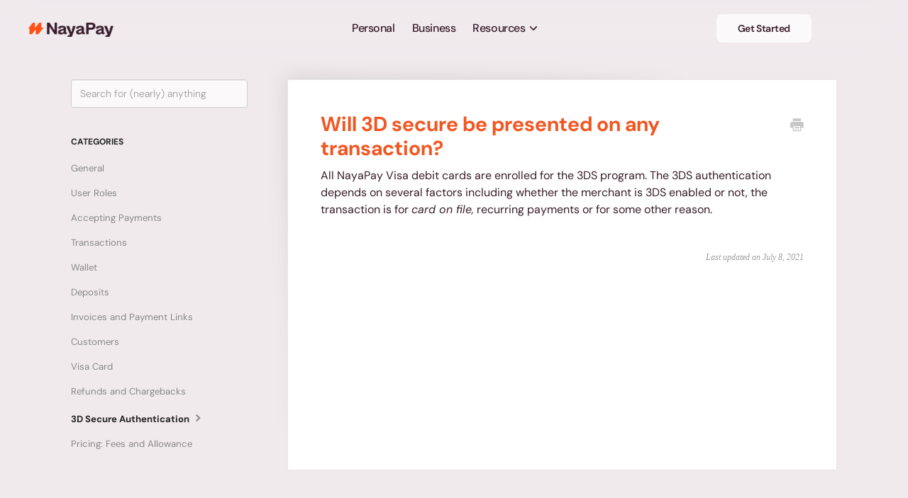

--- FILE ---
content_type: text/html; charset=utf-8
request_url: https://help.nayapay.com/article/221-will-3d-secure-be-presented-on-any-transaction
body_size: 16713
content:


<!DOCTYPE html>
<html>
    
<head>
    <meta charset="utf-8"/>
    <title>Will 3D secure be presented on any transaction? - NayaPay Help Center</title>
    <meta name="viewport" content="width=device-width, maximum-scale=1"/>
    <meta name="apple-mobile-web-app-capable" content="yes"/>
    <meta name="format-detection" content="telephone=no">
    <meta name="description" content="All NayaPay Visa debit cards are enrolled for the 3DS program. The 3DS authentication depends on several factors including whether the merchant is 3DS enabled o"/>
    <meta name="author" content="NayaPay"/>
    <link rel="canonical" href="https://help.nayapay.com/article/221-will-3d-secure-be-presented-on-any-transaction"/>
    
        
   
            <meta name="twitter:card" content="summary"/>
            <meta name="twitter:title" content="Will 3D secure be presented on any transaction?" />
            <meta name="twitter:description" content="All NayaPay Visa debit cards are enrolled for the 3DS program. The 3DS authentication depends on several factors including whether the merchant is 3DS enabled o"/>


    

    
        <link rel="stylesheet" href="//d3eto7onm69fcz.cloudfront.net/assets/stylesheets/launch-1768815850526.css">
    
    <style>
        body { background: #f0eaed; }
        .navbar .navbar-inner { background: #f0eaed; }
        .navbar .nav li a, 
        .navbar .icon-private-w  { color: #1e141e; }
        .navbar .brand, 
        .navbar .nav li a:hover, 
        .navbar .nav li a:focus, 
        .navbar .nav .active a, 
        .navbar .nav .active a:hover, 
        .navbar .nav .active a:focus  { color: #ff5018; }
        .navbar a:hover .icon-private-w, 
        .navbar a:focus .icon-private-w, 
        .navbar .active a .icon-private-w, 
        .navbar .active a:hover .icon-private-w, 
        .navbar .active a:focus .icon-private-w { color: #ff5018; }
        #serp-dd .result a:hover,
        #serp-dd .result > li.active,
        #fullArticle strong a,
        #fullArticle a strong,
        .collection a,
        .contentWrapper a,
        .most-pop-articles .popArticles a,
        .most-pop-articles .popArticles a:hover span,
        .category-list .category .article-count,
        .category-list .category:hover .article-count { color: #ff5018; }
        #fullArticle, 
        #fullArticle p, 
        #fullArticle ul, 
        #fullArticle ol, 
        #fullArticle li, 
        #fullArticle div, 
        #fullArticle blockquote, 
        #fullArticle dd, 
        #fullArticle table { color:#381d2a; }
    </style>
    
    <link rel="apple-touch-icon-precomposed" href="//d33v4339jhl8k0.cloudfront.net/docs/assets/60be1b41fca38f033a7daa6c/images/6861c10ec48e8e0fccf13836/apple-touch-icon.png">
    <link rel="shortcut icon" type="image/png" href="//d33v4339jhl8k0.cloudfront.net/docs/assets/60be1b41fca38f033a7daa6c/images/6861c10f07cc414af6e167bc/favicon.ico">
    <!--[if lt IE 9]>
    
        <script src="//d3eto7onm69fcz.cloudfront.net/assets/javascripts/html5shiv.min.js"></script>
    
    <![endif]-->
    
        <script type="application/ld+json">
        {"@context":"https://schema.org","@type":"WebSite","url":"https://help.nayapay.com","potentialAction":{"@type":"SearchAction","target":"https://help.nayapay.com/search?query={query}","query-input":"required name=query"}}
        </script>
    
        <script type="application/ld+json">
        {"@context":"https://schema.org","@type":"BreadcrumbList","itemListElement":[{"@type":"ListItem","position":1,"name":"NayaPay Help Center","item":"https://help.nayapay.com"},{"@type":"ListItem","position":2,"name":"Business","item":"https://help.nayapay.com/collection/10-business"},{"@type":"ListItem","position":3,"name":"Will 3D secure be presented on any transaction?","item":"https://help.nayapay.com/article/221-will-3d-secure-be-presented-on-any-transaction"}]}
        </script>
    
    
        <meta property="og:image" content="https://www.nayapay.com/images/rebrand/meta-image-1.png">
<meta property="twitter:image" content="https://www.nayapay.com/images/rebrand/meta-image-1.png">
<meta property="og:title" content="NayaPay">
<meta property="og:description" content="Explore NayaPay FAQs and step by step guides for quick help on payments, account setup, Visa card usage and more.">
<meta property="twitter:title" content="NayaPay">
<meta property="twitter:description" content="Explore NayaPay FAQs and step by step guides for quick help on payments, account setup, Visa card usage and more.">
<meta property="og:url" content="https://www.nayapay.com">
<meta property="twitter:card" content="summary_large_image">


<style type="text/css">@font-face {font-family:DM Sans;font-style:normal;font-weight:100 1000;src:url(/cf-fonts/v/dm-sans/5.0.18/latin-ext/opsz/normal.woff2);unicode-range:U+0100-02AF,U+0304,U+0308,U+0329,U+1E00-1E9F,U+1EF2-1EFF,U+2020,U+20A0-20AB,U+20AD-20CF,U+2113,U+2C60-2C7F,U+A720-A7FF;font-display:swap;}@font-face {font-family:DM Sans;font-style:normal;font-weight:100 1000;src:url(/cf-fonts/v/dm-sans/5.0.18/latin/opsz/normal.woff2);unicode-range:U+0000-00FF,U+0131,U+0152-0153,U+02BB-02BC,U+02C6,U+02DA,U+02DC,U+0304,U+0308,U+0329,U+2000-206F,U+2074,U+20AC,U+2122,U+2191,U+2193,U+2212,U+2215,U+FEFF,U+FFFD;font-display:swap;}@font-face {font-family:DM Sans;font-style:italic;font-weight:100 1000;src:url(/cf-fonts/v/dm-sans/5.0.18/latin/opsz/italic.woff2);unicode-range:U+0000-00FF,U+0131,U+0152-0153,U+02BB-02BC,U+02C6,U+02DA,U+02DC,U+0304,U+0308,U+0329,U+2000-206F,U+2074,U+20AC,U+2122,U+2191,U+2193,U+2212,U+2215,U+FEFF,U+FFFD;font-display:swap;}@font-face {font-family:DM Sans;font-style:italic;font-weight:100 1000;src:url(/cf-fonts/v/dm-sans/5.0.18/latin-ext/opsz/italic.woff2);unicode-range:U+0100-02AF,U+0304,U+0308,U+0329,U+1E00-1E9F,U+1EF2-1EFF,U+2020,U+20A0-20AB,U+20AD-20CF,U+2113,U+2C60-2C7F,U+A720-A7FF;font-display:swap;}</style>
<style>
* {
  -webkit-tap-highlight-color: transparent; /* Chrome, Safari, Android browsers */
  touch-action: manipulation;
}
@font-face {
  font-family: "F 37 Sonic";
  src: url('https://www.nayapay.com/fonts/rebrand/F37Sonic-Bold.woff') format("woff");
  font-weight: 700;
  font-style: normal;
  font-display: swap;
}

@font-face {
  font-family: "F 37 Sonic";
  src: url('https://www.nayapay.com/fonts/rebrand/F37Sonic-Black.woff') format("woff");
  font-weight: 900;
  font-style: normal;
  font-display: swap;
}
body{
	font-family: "DM Sans", sans-serif !important;
	font-weight: 400;
}

.d-block{
  display: block!important;
}

#docsSearch{
	background-image: linear-gradient(to right, #f0eaed , #f0eaed);
    position: relative;
    border-bottom: 0px !important;
}
#searchBar {
    width:625px;
    position: relative;
    /* left: 24px; */
}
#searchBar .search-query {
    border: 1px solid #d9d2d5;
    background-color:#fcf9fb;
    border-radius: 16px;
    max-width: 100%;
    margin-top: 10px;
    margin-bottom: 20px;
    padding-top: 28px;
    padding-bottom: 28px;
    font-family: DM Sans, sans-serif;
    font-size: 16px;
    font-weight: 300;
    width: 515px;
}

#searchBar button {
	display: none;
}
#glass {
    background: url(https://www.nayapay.com/images/helpcenter/help-search-icon.svg) no-repeat center center;
    background-size: 20px;
    position: absolute;
    top: 31px;
    width: 25px;
    height: 25px;
    left: 30px;
}
#docsSearch {
    margin-bottom: 0;
    /* padding: 3.5em 0; */
    padding-top: 3.5em;
    padding-bottom:0.5em ;
}
#docsSearch h1 {
    text-align: center;
    font-family: "F 37 Sonic", "DM Sans", Verdana, sans-serif;
    font-size: 40px;
    font-weight: 900;
    line-height: 40px;
    color: #381d2a
}
#docsSearch p {
    color: #381d2a;
    text-align: center;
    font-family: DM Sans, sans-serif;
    font-size: 18px;
}
/* actual */
h2#collection-7, h2#collection-10{
    display: none;
}
/* uat help center */
h2#collection-330, h2#collection-333{
    display: none;
}
.site-post_tabs {
    text-align: center;
    margin-bottom: 30px;
}
.site-post_tabs .tabs {
    grid-column-gap: 0px;
    grid-row-gap: 0px;
    background-color:#d9d2d5;
    text-align: center;
    /* -webkit-text-stroke-color: #fff; */
    border: 1px solid #0000;
    border-radius: 999em;
    justify-content: center;
    align-items: center;
    padding: .7em .8em;
    width: 495px;
    display: flex;
    margin: auto;

}

.site-post_tabs .tabs .tab.active {
    background: #ff5018;
    font-family: DM Sans, sans-serif;
    font-weight: 500;
    border-radius: 30px;
    color: #fcf9fb;
    font-size:16px;
    /* transform-style: preserve-3d;
    transform: translate3d(0%, 0px, 0px) scale3d(1, 1, 1) rotateX(0deg) rotateY(0deg) rotateZ(0deg) skew(0deg, 0deg); */
    
}
.site-post_tabs .tabs a.tab {
    color: #fcf9fb;
    text-decoration: none;
    letter-spacing: 1px;
    position: relative;
    z-index: 30;
}
.site-post_tabs .tabs .tab {
    display: inline-block;
    font-size: 1.1rem;
    padding: 15px 100px;
}
.category img {
    width: 80px;
    height: 80px;
}
.category-list .category {
    border: none;
    margin: 0px 0.1% 20px;
}
.category-list .category:hover {
    background: none;
}
.category-list h3 {
    color: #1e141e;
    font-family: DM Sans, sans-serif;
    font-size: 16px;
    font-weight: 400;
    line-height: 1.3em;
    margin-top: 20px;
}

.category-list {
    opacity: 1;
    transform: translate3d(0px, 0px, 0px) scale3d(1, 1, 1) rotateX(0deg) rotateY(0deg) rotateZ(0deg) skew(0deg, 0deg);
    transform-style: preserve-3d;
}
.article-count{
    display: none;
}
.contactSection{
    background-color: #231F20;
    color: #fff;
}


.row{
    width: 100%;
    display: block;
}
.inner-box{
    width: 42%;
    margin: 15px 4%;
    display: inline-flex;
    text-align: center;
    
}
.image-box {
    /* width: 33.3333333333%; */
    width: 20%;
    display: flex;
    justify-content: center;
    align-items: center;
    padding-right: 40px;
}
.text-box {
    width: 100%;
    display: inline-block;
    text-align: left;
    padding: 0px 10px;
    float: left;
}
.text-box h4{
    font-size: 1.3rem;
    line-height: 1.55;
    color: #1e141e;
    font-family: "DM Sans", Verdana, sans-serif;
    font-size: 16px;
    font-weight: 700;
}
.text-box p {
    color: #1e141e;
    margin-top: 5px;
    font-family: "DM Sans", Verdana, sans-serif;
    font-weight: 300;
    line-height: 18px;
    font-size: 14px;
}
.family-black{
    font-family: "DM Sans", Verdana, sans-serif;
    color: #3375f6 !important;
    font-weight: 400;
    text-decoration: underline;
}
footer{
    font-size: 1.3em;
}
footer p {
    font-size:1.01em;
}
/* .container-fluid {
    padding: 0% 10%;
} */
.col-md-12 {
    flex: 0 0 auto;
    width: 100%;
}
.clearfix::after {
    display: block;
    clear: both;
    content: "";
}
.text-left {
    text-align: left;
}
.col-lg-2 {
    flex: 0 0 auto;
    width: 16.6666666667%;
    display: inline-flex;
}
.col-lg-7 {
    flex: 0 0 auto;
    width: 58.3333333333%;
    display: inline-flex;
}
.col-lg-3 {
    flex: 0 0 auto;
    width: 25%;
    display: inline-flex;
}
.footerNav ul li p {
    font-style: italic;
    font-family: sans-serif !important;
    font-weight: 600;
    font-size: 7px !important;
    margin: 0;
    padding: 0;
    margin-top: -4px;
    text-align: center;
    color: #000;
}
  
li.logos > .iso-logo {
    margin-top: 5px;
}
li.logos > .pci-logo {
margin-top: 6px;
}

.footer .logo {
    margin-bottom: 20px;
    margin-top: 3px;
}
.footer .socials {
    width: 90%;
    padding-top: 15px;
}
.text-center {
    text-align: center !important;
}
.footer .socials a:first-child img {
    margin-left: 0%;
}
.footer .socials a img {
    margin-left: 3%;
    width: 20%;
}
.footer .column1 {
    float: left;
    width: 26%;
    display: inline-block;
}
.footerNav .footerNavTitle {
    font-family: "Lato";
    font-weight: 900;
}
.footerNav > ul{
    list-style: none;
    padding: 0;
}
.footerNav > ul > li {
    line-height: 35px;
}
.footerNav > ul > li > a {
    text-decoration: none;
    color: rgb(53, 53, 58);
}
.footer .column2 {
    float: left;
    width: 20%;
    display: inline-block;
}
.footer .column3 {
    float: left;
    width: 28%;
    display: inline-block;
}
.footer .column4 {
    text-align: center;
    float: left;
    width: 15%;
    display: inline-block;
}
.bigscreen {
    display: block;
}
.smallscreen {
    display: none;
}
.footer-text p{
    text-align: left;
    color: #000;
    margin-bottom: 10px;
}
.btn-green, .btn-green:hover, .btn-green:focus, .btn-green.focus {
    background-color: #23d67c;
    color: white;
    text-decoration: none;
    width: 140px;
    padding: 8px 10px;
    outline: none;
    text-shadow: none;
    background-image: none;
}
.btn {
    display: inline-block;
    font-weight: 400;
    line-height: 1.5;
    color: #212529;
    text-align: center;
    text-decoration: none;
    vertical-align: middle;
    cursor: pointer;
    -webkit-user-select: none;
    -moz-user-select: none;
    user-select: none;
    background-color: transparent;
    border: 1px solid transparent;
    padding: 0.375rem 0.75rem;
    font-size: 1rem;
    border-radius: 0.25rem;

    background-color: #23d67c;
    color: white;
    text-decoration: none;
    width: 140px;
    padding: 8px 10px;
    outline: none;
    text-shadow: none;
    background-image: none;
}
#categoryHead h1, #fullArticle h1{
    color: #f15722;
    font-weight: 700;
    font-family: 'Lato';
    font-size: 1.8rem;
    margin: 0 0 30px;
}
#fullArticle p{
    font-size: 1rem;
}
.articleList a{
    text-decoration: none;
    color: #000000;
    font-size: 1.1rem;
    font-weight: 700;
    font-family: 'Lato';
}
.articleList a:hover, .articleList a:focus {
    color: #f15722;
    text-decoration: none;
}
.articleList a:hover span {
    text-decoration: none;
}
.articleList li {
    margin: 0 0 22px;
    padding: 0 25px 22px;
    border-bottom: 1px solid #e6e6e6;
}
[class^=icon-], [class*=" icon-"], .featherlight-close-icon {
    font-size: 19px;
}
#serp-dd{
  top: 95px;
}
/* NAV CHANGES */
.navbar-inner .container {
    top: 0;
    z-index: 1000;
    background: transparent !important;
}
.navbar .brand {
    padding: 0;
}
.navbar .brand img {
    width: 150px;
    height: 25.374px;
    margin: 0px;
    margin-top: 10px !important;
}
.navbar .navbar-inner {
    margin: 0 auto;
    padding: 20px 0px;
    align-items: center;
    max-width: 1439px;
    box-shadow: none;
    background: transparent !important;
}
#mainNav{
    position: sticky;
    z-index: 100;
    top: 0;
    background: rgba(240, 234, 237, 0.3);
    backdrop-filter: blur(20px);
}
.navbar .nav {
    position: sticky !important;
    margin-bottom: 0px !important;
    list-style: none !important;
    padding-left: 27% !important;
    display: flex !important;
    gap: 10px !important;
    width: 62%;
}
.navbar .nav li:hover {
    background: rgba(56, 29, 42, 0.1);
    border-radius: 8px;
}
.navbar .nav li a {
    text-decoration: none !important;
    color: var(--Neutrals-Blackberry, #381d2a) !important;
    text-align: center !important;
    font-family: "DM Sans" !important;
    font-size: 16px !important;
    font-style: normal !important;
    font-weight: 500 !important;
    line-height: 120% !important;
    letter-spacing: -0.42px !important;
    transition: opacity 0.4s !important;
    display: flex !important;
    justify-content: center !important;
    align-items: center !important;
    padding: 12px 16px !important;
    user-select: none !important;
}
.navbar .nav li:hover a{
    color: initial;
    font-weight: initial;
}
.navbar .nav li:last-child {
    margin-left: 10px;
    display: flex;
    justify-content: end;
    margin-left: auto;
}
.navbar .resources-nav a svg{
    transform: rotate(180deg);
    height: 18px;
    width: 18px;
    margin-left: 2px;
}
.navbar .resources-nav:hover .resources-dropdown{
    visibility: visible;
}
.navbar .resources-dropdown{
    position: absolute;
    left: 0px;
    max-width: 1439px;
    width: 100%;
    margin: 0 auto;
    top: 86px;
    right: 0px;
    height: 265px;
    background-color: #fcf9fb;
    border-radius: 0px 0px 32px 32px;
    visibility: hidden;
}
.navbar .resources-container {
    display: flex;
    margin: 0 auto;
    gap: 35px;
    text-align: left;
    padding: 40px;
}
.navbar .resources-dropdown ul {
    list-style-type: none;
    margin: 0px;
    padding: 0px;
    width: 220px;
}
.navbar .resources-dropdown ul p {
    margin: 0px;
    padding: 0px;
    font-size: 16px;
    color: #a99195;
    font-weight: 600;
    letter-spacing: -0.24px;
    font-family: "DM Sans";
}
.navbar .resources-dropdown ul li {
    margin: 20px 0px;
}
.navbar .resources-dropdown ul li a {
    text-decoration: none;
    color: #381d2a;
    font-family: "DM Sans";
    font-size: 16px;
    font-style: normal;
    font-weight: 600;
    letter-spacing: -0.96px;
    user-select: none;
}
.navbar .resources-dropdown ul li a:hover {
    color: #ff5018;
}

.navbar .get-started {
    background-color: #fcf9fb;
    padding: 14px 50px;
    color: var(--Neutrals-Blackberry, #381d2a);
    text-align: center;
    font-family: "DM Sans";
    font-size: 15px;
    font-style: normal;
    font-weight: 600;
    line-height: 120%;
    letter-spacing: -0.42px;
    align-items: center;
    text-decoration: none;
    gap: 10px;
}
.navbar .nav li a.nayapay-btn{
    background-color: #fcf9fb !important;
    padding: 14px 50px !important;
    color: #381d2a !important;
    text-align: center !important;
    font-family: "DM Sans" !important;
    font-size: 15px !important;
    font-style: normal !important;
    font-weight: 600 !important;
    line-height: 120% !important;
    letter-spacing: -0.42px !important;
    align-items: center !important;
    text-decoration: none !important;
    border-radius: 8px !important;
}
.navbar .nav li a.nayapay-btn:hover{
    background-color: #ff5018 !important;
}
.category:hover{
  background-color: #e6dce0!important;
  border-radius: 18px;
}

.category img {
  transition: opacity 0.3s ease; /* Smooth fade effect */
  cursor: pointer;
}
.category:hover img {
  opacity: 0.9; /* Optional visual feedback */
}

aside .w-button{
  position: absolute;
  bottom: 0px;
  right: -10px;
}

#fullArticle h1{
  font-family: 'DM Sans'!important;
}
/* NAV CHANGES */
@media (min-width: 1100px) {
    .row{
        max-width: 1080px;
        margin: 0 auto;
    }
    .contactSection .row{
        display: flex;
    }

    .image-box{
        align-items: start;
        margin-top: 18px;
    }

}

@media(max-width: 990px) {

    li.logos > .pci-logo {
        margin-top: 0px;
    }
    .footerNav li.logos {
        display: flex;
        gap: 25px;
    }
    
    .footerNav > li.logos > .iso-logo {
        display: flex;
        align-items: center;
    }
    
    li.logos > img.pci-logo {
        align-self: center;
    }
    
    .footerNav ul li p {
        margin-top: 0px;
    }
      
    .brand img {
        max-width: 180px;
        margin-top: 5px;
    }
    /*li.helpcenter::after {
        content: 'New';
        background-color: #ff8000;
        color: white;
        padding: 0px 5px;
        border-radius: 10px;
        position: absolute;
        top: 6px;
        right: 290px;
        font-size: 7px;
        font-family: 'Lato';
    }*/
    .row {
        width: 100%;
        margin-left: 0px;
    }
    .col-lg-2 {
        width: 100%;
        display: block;
    }
    .col-lg-7 {
        width: 100%;
        display: block;
    }
    .col-lg-3 {
        width: 93%;
        display: block;
    }
    .footer .logo{
        margin-bottom: 10px;
    }
    .footer .logo img{
        margin: auto;
        width: 160px;
    }
    .footer .socials{
        width: 150px !important;
        margin-bottom: 25px !important;
    }
    .footer .column1{
        float: none !important;
        width: 100% !important;
        display: block !important;
    }
    .footer .column2{
        float: none !important;
        width: 100% !important;
        display: block !important;
    }
    .footer .column3{
        float: none !important;
        width: 100% !important;
        display: block !important;
    }
    .footer .column4{
        text-align: left !important;
        float: none !important;
        width: 100% !important;
        display: block !important;
    }
    .footer .bigscreen{
        display: none !important;
    }
    .footer .smallscreen{
        display: block !important;
    }
    .footer .column4 img{
        width: 70px !important;
    }
    .footer .column4 img:first-child{
        width: 60px !important;
    }
    .footer .column4 .footerNav ul li {
        border-bottom: none !important;
    }
    .footer .footerNav ul li {
        border-bottom: 1px solid #ececec;
    }
    ul, ol {
        margin: auto;
    }
}
@media (max-width: 768px){
    li.helpcenter {
        padding-bottom: 0px;
        background: none;
    }
    li.helpcenter > a{
        font-weight: 700 !important;
    }
    .site-tab-box, #contentArea, #contactSection{
        margin: 0 -20px 3em;
    } 
    .inner-box {
        width: 100%;
        margin: auto;
        display: block;
        text-align: center;
    }
    #glass {
        top: 25px;
    }

    .row-fluid{
      overflow: hidden !important;
    }
    .desktop-nav{
      width: 105% !important;
    }
    .icontainer{
      padding-left: 0 !important;
    }
    #searchBar.sm{
      width: 101% !important;
      margin-left: 4px;
    }
    
}
@media (max-width: 480px){
    #glass {
        left: 15px;
    }

    .inner-box {
        display: flex;
        align-items: self-start;
        gap: 5px;
        flex-direction: column;
        margin-bottom: 35px;
    }
    .inner-box.inquiries {
        margin-bottom: 0px;
    }
    .text-box{
        width: 82%;
        text-align: left;
    }

    .image-box {
        width: 22%;
        padding-right: 0px;
        margin-top: 15px;
    }

    /* #serp-dd{
      top:78px !important;
    } */
   
}

.search-button {
    background-color: #0000;
    background-image: url(https://www.nayapay.com/images/rebrand/search.svg);
    background-position: 50%;
    background-repeat: no-repeat;
    background-size: 100%;
    width: 3%;
    height: 100%;
    margin-right: 15px;
    font-family: "F 37 Sonic", Verdana, sans-serif;
    overflow: hidden;
    padding-top: 10px;
    padding-bottom: 10px;
}
.w-button {
    color: #fff;
    line-height: inherit;
    cursor: pointer;
    border: 0;
    border-radius: 0;
    padding: 9px 15px;
    text-decoration: none;
    display: inline-block;
    /* position: relative; */
    /* right: 50px; */
    bottom: 5px;
    position: absolute;
    right: 50px;
}

.ht-container {
    display: flex;
    justify-content: center;
    width: 530px;
    margin: 0 auto;
    position: relative;
}

#category-355 {
    display: none;
}

#contentArea {
    max-width: 1080px;
    min-height: 800px;
}

#sidebar form .search-query{
  padding: 10px 10px 11px 12px;
}

#contactSection {
    background-color: #fcf9fb;
    border: 1px solid #0000;
    border-radius: 20px;
    margin-left: 50px;
    margin-right: 50px;
    width: 70%;
    margin: auto;
   
}
.fade {
    opacity: 0;
    transform: translateY(20px);
    transition: opacity 1s ease, transform 1s ease;
    pointer-events: none;
    position: absolute;
    width: 100%;
    z-index: 1;
}

.fade.show {
    opacity: 1 !important;
    transform: translateY(0);
    transition: opacity 1s ease, transform 1s ease;
    pointer-events: auto;
    z-index: 2;
}
.collapse nav, .navbar-inner {
    display: block !important;
}

.desktop-nav {
   display: none !important;
}

#serp-dd{
  /* width:85%; */
  z-index: 52;
  /* left: 46px; */
}
#collection-category-10{
  opacity: 0;
}
@media screen and (min-width: 2560px) {
  /* #serp-dd {
    width: 83% !important;
    top: 96px;
    left: 54px;
  } */
}
@media (min-width:1441px) and (max-width:2559px){

  /* #serp-dd {
    position: relative;
    z-index: 52;
    left: 66px;
    top: -17px;
  } */
}
@media screen and (min-width: 1440px) {
    .text-box p {
        font-size: 16px!important;
        line-height: 18px;
    }
    /* #serp-dd {
      width: 80%!important;
    } */

    aside .w-button {
      position: absolute!important;
      right: -10px!important;
    }

    /* aside #serp-dd {
      width: 99% !important;
      top: 2px !important;
      left: 2px;
    } */
}
@media screen and (min-width: 1280px) {
    .text-block-15 {
        line-height: 18px;
    }
    /* #serp-dd {
      width: 80% !important;
    } */
}

.icon-search lp {
    display: none;
}

#active-overlay{
    width: 225px;
    height: 48px;
    position: absolute;
    background-color: #ff5018;
    z-index: 20;
    border-radius: 50px;
    left: 17px;
    top: 10px;
    transform: translateX(0);
    transition: opacity 1s ease, transform 1s ease;
}
#active-overlay.right {
    transform: translateX(272px);
    transition: opacity 1s ease, transform 1s ease;
}





@media (max-width: 1111px) {
    #contactSection {
        padding: 0px 53px !important;
        width: 61% !important;
    }
    .image-box {
        width: 25% !important;
    }

    #contentArea.home {
        height: 850px !important;
    }
}

@media (max-width: 991px) {
    .inner-box {
        width: 100%;
        margin: auto;
        display: flex;
        text-align: center;
        padding: 20px 0px !important;
    }
    #contactSection {
        padding: 0px 53px !important;
        width: 61% !important;
    }
}

@media (max-width: 768px) {
    .inner-box {
        width: 100%;
        margin: auto;
        display: flex;
        flex-direction: row;
        text-align: center;
        padding: 20px 0px !important;
    }
    #contactSection {
      padding: 0px 10px !important;
      width: 90%!important;
    }

    .text-box p {
      margin-top: 0px!important;
    }

    #contentArea.home {
        height: 800px !important ;
    }

    .category-list .category {
      width: 29%!important;
    }
}

@media (max-width: 600px) {

  #contentArea.home {
    height: 950px !important ;
  }
  #contentArea.business-class {
    height: 1150px !important ;
  }
}

/* header media query */
@media screen and (max-width: 1440px) {
  
    .navbar .nav {
      padding-left: 10%; 
      width: 55% !important; 
      gap: 8px;
    }
  
    .navbar-inner .container,
    .navbar .navbar-inner {
      padding: 10px 20px;
      max-width: 100%;
    }
  
    .navbar .brand img {
      width: 120px;
      height: auto;
      margin-top: 8px !important;
    }
  
    .navbar .nav li a {
      font-size: 15px;
      padding: 10px 12px !important;
    }
  
    .navbar .nav li a.nayapay-btn,
    .navbar .get-started {
      padding: 12px 30px !important;
      font-size: 14px !important;
    }

    .ifooter-desktop{
      margin: 0px 25px!important; 
    }
    .ifooter-desktop{
      max-width: 1392px!important;
      margin-top: 55px !important;
    }

    /* #serp-dd{      
      left: 58px !important;
      top: 96px !important;
    } */

  }
  /*Responsiveness Media Query*/

  @media screen and (max-width: 1024px) {
    .navbar .nav {
      padding-left: 5% !important;
      width: 72% !important;
      gap: 6px;
    }
    .navbar .nav li a.nayapay-btn,
    .navbar .get-started {
      padding: 10px 24px !important;
      font-size: 13px !important;
    }

    #main-content{
      padding:35px!important;
    }

    .ifooter-desktop{
      margin: 25px!important; 
    }
  }

  @media screen and (max-width: 768px) {
    .navbar .nav {
        display: block !important;
        padding-top: 20px !important;
        padding-left: 0% !important;
        width: 100% !important;
    }
  
    .navbar .nav li {
      flex: 1 1 45%;
    }
  
    .navbar .nav li a {
      padding: 16px 10px !important;
      font-size: 16px !important;
    }
  
    .navbar .brand img {
      width: 118px !important;
    }

    .collapse nav, .navbar-inner {
        display: none !important;
    }

    .desktop-nav {
        display: block !important;
    }
    .mobile-resources-items {
        opacity: 1 !important;
        visibility: visible !important;
        max-height: 300px !important;
        
    }

    .iheader-hammenu-container {
      height: 91dvh !important;
    }

    #main-content{
      padding:35px 40px !important;
    }

    #sidebar{
      margin-left: 15px!important;
    }

     .search-query{
      width:95% !important;
    }
    .collection-category .category-list{
      margin-bottom: 0px!important;
      /* padding-left: 24px!important; */
    }
    #contentArea.home{
      margin-bottom: 0px!important;
    }

    .category-list .category{
      width: 29%!important;
    }
    
    .site-post_tabs .tabs{
      padding: 3px 5px!important;
    }
    #active-overlay {
      height: 48px !important;
      top: 3px;
    }
    #active-overlay.right {
      transform: translateX(270px);
    }
    aside .w-button{
      right: 36px!important;
    }
  
    #sidebar .nav-list {
      padding: 0% 4%;
    }
    #sidebar h3 {
      padding-left: 10px;
    }

    #contactSection{
      margin-bottom: 30% !important;
    }
    /* #serp-dd {
        width: 90%!important;
        left: 26px !important;
        top: 88px !important;
    } */
    #serp-dd {
      width: 90%!important;
      left: 20px!important;
    }

    aside #serp-dd {
      left: 0px !important;
    }
  }
  @media screen and (max-width:660px) {
    #searchBar .search-query {
        width: 515px !important;
    }
    .w-button  {
        right: 50px !important;
    }

    #searchBar {
        width: 587px !important;
    }
}
@media(max-width: 640px){
  .category-list .category{
    width: 48%!important;
    padding: 1.5em 0em;
  }
  #contentArea.home {
    height: 950px !important ;
  }
  #contentArea.business-class {
      height: 1150px !important ;
  }
}
@media screen and (max-width:634px) {
    .site-post_tabs .tabs {
        width: 497px !important;
    }

    #active-overlay {
        left: 17px !important; 
    }
}
@media screen and (max-width:620px) {
    #searchBar {
        width: 100% !important;
        text-align: center;
    }
    #searchBar .search-query {
        width: 90% !important;
        margin: 0px !important;
    }
    .w-button  {
        right: 7% !important;
        top: 0px;
    }
    .ht-container{
        width: 100% !important;
    }
    .site-post_tabs .tabs{
        width: 86% !important;
        padding: 3px !important;
    }
    .tab{
        padding: 10px 12px 9px 0px !important;
        width: 43% !important;
    }
    .tab:last-child{
        padding: 10px 0px 9px 12px !important;
        width: 43% !important;
    }
    #active-overlay {
      width: 43%;
      height: 37px !important;
      top: 4px;
      left: 7.5% !important;
    }
    #active-overlay.right {
        transform: translateX(97%);
    }

    .site-post_tabs .tabs .tab  {
        font-size:14px !important;
    }

    .search-query::placeholder {
        font-size: 14px !important
    }
    #docsSearch h1 {
        font-size: 22px !important
    }

    #contentArea.home {
      height:950px !important
    }
    #contentArea.business-class {
        height:1150px !important
    }

    .inner-box {
        font-family: "DM Sans", Verdana, sans-serif;
    }
  }
  @media (min-width:425px) and (max-width: 480px){
    .category-list .category{
      width: 48%!important;
      margin-left: 1%;
      padding: 0px 10px;
    }

    .category img {
      width: 50px !important;
    }

    #contentArea.home {
      height: 950px !important;
    }
    #contentArea.business-class {
      height: 1150px !important ;
    }
   
  }

  @media screen and (max-width: 425px) {
    .search-query{
      width:90% !important;
    }

    .iheader-hammenu-container {
      height: calc(var(--dvh, 1dvh) * 94);
    }

    .category-list .category{
      width: 46%!important;
      margin-left: 2%;
    }
    #contentArea.home {
      height: 950px !important;
    }
    #contentArea.business-class {
      height: 1150px !important ;
    }

    .category img {
      width: 50px !important;
    }
    .text-box{
      text-align: left!important;
    }
    /* #serp-dd {
      left: 19px!important;
      top:77px!important;

    } */
  }
  @media screen and (max-width: 320px) {
    .search-query{
      width:90% !important;
    }
    /* #serp-dd {
      left: 16px !important;
    } */

    .category-list .category{
      width: 48%!important;
      margin-left: 1%;
    }
    .get-the-app {
      font-size: 9px!important;
    }
  }
  @media (min-width: 320px) and (max-width: 425px) {
    #main-content{
      padding:35px 40px !important;
    }
    #searchBar.sm{
      width: 100% !important;
      margin-left: 4px;
    }

    .search-query{
      width:90% !important;
    }
  }
  /* footer css */
  body.rebrand-light {
    background-color: #f0eaed;
    margin: 0;
    padding: 0;
    padding-bottom: 1px;
    overflow: auto;
  }
  
  body.rebrand-light.active-menu ,body.active-menu {
    background-color: #fcf9fb;
    overflow: hidden;
  }
  
  body.rebrand-dark {
    background: var(--utility-overlay-20, rgba(56, 29, 42, 0.3));
  }
  
  body.rebrand-dark.active-menu {
    background: var(--Neutrals-Dark-Blackberry, #1e141e) !important;
    overflow: hidden;
  }
  
  .icontainer {
    padding-left: clamp(0.8rem, 4vw, 3rem);
    padding-right: clamp(0.8rem, 4vw, 3rem);
    position: sticky;
    top: 0;
    backdrop-filter: blur(20px);
    z-index: 1000;
    background-color: var(--silver-frost-light);
  }
  .icontainer.i-dark {
    border-bottom: 1px solid rgba(252, 249, 251, 0.1);
    background: var(--utility-overlay-20, rgba(56, 29, 42, 0.3));
    backdrop-filter: blur(15px);
  }
  
  .icontainer.active {
    backdrop-filter: none;
    background-color: #fcf9fb;
  }
  
  .icontainer.i-dark.active {
    border-radius: 8px;
    background: var(--Neutrals-Dark-Blackberry, #1e141e);
  }
  .iheader-mobile {
    padding: 10px 0px;
    display: flex;
    justify-content: space-between;
    align-items: center;
  }
  .imobile-logo {
    width: 118px;
    height: 20.374px;
    flex-shrink: 0;
  }
  .imobile-btns {
    display: flex;
    gap: 8px;
  }
  .ibtn {
    border-radius: 8px;
    font-family: DM Sans, sans-serif;
    color: #381d2a;
  }
  
  .get-the-app {
    text-decoration: none;
    background-color: #fcf9fb;
    padding: 12px 16px;
    display: flex;
    align-items: center;
    font-family: "DM Sans";
    font-size: 12px;
    font-style: normal;
    font-weight: 600;
    letter-spacing: -0.36px;
  }
  
  .get-the-app.i-dark {
    background-color: #2e1c27;
    color: #fcf9fb;
  }
  
  .ham-button {
    height: 44px;
    width: 40px;
    position: relative;
    border-radius: 8px;
    background: #fcf9fb;
  }
  
  .ham-button.i-dark {
    background-color: #2e1c27;
  }
  
  .ham-button span {
    height: 3px;
    width: 55%;
    background-color: #381d2a;
    border-radius: 70px;
    position: absolute;
    top: 50%;
    left: 50%;
    transform: translate(-50%, -50%);
    transition: 0.3s ease;
  }
  .ham-button.i-dark span {
    background-color: #fcf9fb !important;
  }
  .ham-button span:nth-child(1) {
    top: 32%;
  }
  .ham-button span:nth-child(3) {
    top: 68%;
  }
  
  .ham-button.active span:nth-child(1) {
    width: 40%;
    top: 50%;
    transform: translate(-50%, -50%) rotate(45deg);
  }
  .ham-button.active span:nth-child(2) {
    opacity: 0;
  }
  .ham-button.active span:nth-child(3) {
    width: 40%;
    top: 50%;
    transform: translate(-50%, -50%) rotate(-45deg);
  }
  
  .get-the-app.active,
  .ham-button.active {
    background-color: #f0eaed;
  }
  
  .get-the-app.i-dark.active,
  .ham-button.i-dark.active {
    background: var(--Neutrals-Mid-Blackberry, #2e1c27);
  }
  
  .iheader-hammenu {
    background-color: #fcf9fb;
    position: absolute;
    bottom: 0;
    top: 64px;
    left: 0;
    right: 0;
    display: flex;
    flex-direction: column;
    justify-content: space-between;
    display: none;
    z-index: 1000;
  }
  
  .iheader-hammenu-container {
    display: flex;
    flex-direction: column;
    justify-content: flex-end;
    padding-left: clamp(0.9rem, 5vw, 3rem);
    padding-right: clamp(0.9rem, 5vw, 3rem);
    padding-bottom: 20px;
    /* height: 91vh; */
    height: calc(var(--vh, 1vh) * 91);
    background: #fcf9fb;
    z-index: 99999 !important;
    position: fixed!important;
    left: 0;
    width: 91vw;
  }
  
  .iheader-hammenu-container.i-dark {
    background: var(--Neutrals-Dark-Blackberry, #1e141e) !important;
  }
  
  .iheader-hammenu.active {
    display: block;
  }
  
  .iheader-hammenu-items {
    list-style-type: none;
    margin: 0;
    padding: 0;
    z-index: 1000;
    overflow-y: auto;
    overflow-x: hidden;
  }
  
  .iheader-hammenu-items li {
    margin-bottom: 16px;
  }
  
  .iheader-hammenu-items li a {
    text-decoration: none;
    color: #381d2a;
    /* Mobile/Sub Copy */
    font-family: "DM Sans";
    font-size: 24px;
    font-style: normal;
    font-weight: 600;
    line-height: 100%; /* 24px */
    letter-spacing: -0.96px;
  }
  
  .iheader-hammenu-items.i-dark li a {
    color: #fcf9fb;
  }
  
  .resources-nav-mobile {
    display: flex;
    justify-content: space-between;
    align-items: center;
  }
  
  .resources-nav-mobile svg {
    transition: transform 0.4s ease;
  }
  
  .resources-nav-mobile.active svg {
    transform: rotate(180deg);
  }
  
  .mobile-resources-items {
    max-height: 10px;
    overflow: initial;
    opacity: 0;
    visibility: hidden;
    margin-top: -8px;
    transition: all 0.4s ease;
    

  }
  
  .mobile-resources-items ul {
    list-style-type: none;
    margin: 0px;
    padding: 0px;
  }
  
  .mobile-resources-items.active {
    max-height: max-content; /* adjust based on content */
    opacity: 1;
    visibility: visible;
  }
  
  .mobile-resources-items ul p {
    font-size: 16px;
    color: #a99195;
    font-weight: 600;
    font-family: "DM Sans";
    margin-bottom: 10px;
    margin-top: 20px;
  }
  .mobile-resources-items.i-dark ul p {
    color: var(--Neutrals-Mid-Grey, #745f62);
  }
  
  .mobile-resources-items ul li {
    margin-bottom: 8px;
  }
  .mobile-resources-items ul li a {
    text-decoration: none;
    color: #381d2a;
    font-family: DM Sans, sans-serif;
    font-size: 16px;
    font-style: normal;
    font-weight: 600;
    letter-spacing: -0.48px;
    user-select: none;
  }
  .iheader-desktop {
    display: none;
  }
  
  .ifooter-mobile {
    margin: 16px 0px;
    background-color: #381d2a;
    padding: 24px;
    border-radius: 24px;
    box-sizing: border-box;
    display: flex;
    flex-direction: column;
    gap: 44px;
  }
  .ifooter-mobile.i-dark {
    background: var(--Neutrals-Dark-Blackberry, #1e141e);
  }
  
  .ifooter-m-items {
    list-style-type: none;
    margin: 0px;
    padding: 0px;
  }
  
  .ifooter-m-items span {
    color: var(--Neutrals-Hyper-White, #fcf9fb);
    font-feature-settings: "liga" off, "clig" off;
    font-family: "DM Sans";
    font-size: 16px;
    font-style: normal;
    font-weight: 700;
    line-height: 180%; /* 25.2px */
    letter-spacing: -0.42px;
  }
  
  .ifooter-m-items li a {
    text-decoration: none;
    color: var(--Neutrals-Lightest-Grey, #ddd0d4);
    font-feature-settings: "liga" off, "clig" off;
    font-family: "DM Sans";
    font-size: 16px;
    font-style: normal;
    font-weight: 700;
    line-height: 180%;
    letter-spacing: -0.42px;
  }
  
  .ifooter-m-connect-legal {
    display: flex;
    gap: 35px;
  }
  
  .ifooter-certs {
    width: 200px;
  }
  
  .ifooter-m-info {
    display: flex;
    flex-direction: column;
    gap: 15px;
  }
  .ifooter-m-info p {
    color: var(--Neutrals-Lightest-Grey, #ddd0d4);
    font-feature-settings: "liga" off, "clig" off;
    font-family: "DM Sans";
    font-size: 14px;
    font-style: normal;
    font-weight: 500;
    line-height: 118%; /* 16.52px */
    letter-spacing: -0.42px;
    align-self: stretch;
    text-align: left;
  }
  
  .ifooter-m-info-socials {
    display: flex;
    gap: 8px;
  }
  
  .ifooter-m-info-socials a {
    text-decoration: none;
  }
  
  .ifooter-m-logo {
    width: 128.308px;
    height: 22.154px;
    flex-shrink: 0;
  }
  
  .ifooter-m-copyright-text {
    color: var(--Neutrals-Lightest-Grey, #ddd0d4);
    font-feature-settings: "liga" off, "clig" off;
    font-family: "DM Sans";
    font-size: 14px;
    font-style: normal;
    font-weight: 500;
    line-height: 118%; /* 16.52px */
    letter-spacing: -0.42px;
  }
  
  .ifooter-desktop {
    display: none;
  }
  
  .ifooter {
    padding: 1px 0px;
    margin-top: -1px;
  }
  .ifooter.i-consumer-bg {
    background-color: var(--electric-orange, #ff5018);
  }
  
  .ifooter.i-dark {
    background-color: #9048c4;
  }
  
  .ifooter-d-info-socials-icons {
    width: 28px !important;
    width: 28px !important;
  }
  
  @media (max-width: 400px) {
    /* .imobile-logo {
      width: 7rem;
    } */
    /* .iheader-mobile {
      padding: 1rem 0;
    } */
  }
  
  @media (min-width: 500px) and (max-width: 980px) and (max-height: 1000px) {
    .iheader-hammenu-container {
      height: 86dvh;
    }
  }
  
  @media (min-width: 990px) {
    .iheader-mobile {
      display: none;
    }
    .iheader-desktop {
      display: flex;
      margin: 0 auto;
      justify-content: space-between;
      padding: 10px 14px;
      align-items: center;
      max-width: 1439px;
    }
  
    .iheader-d-logo {
      width: 118px;
      height: 20.374px;
      flex-shrink: 0;
    }
  
    .iheader-d-logo.show-business-logo {
      width: 166.95px;
      height: 19.34px;
    }
  
    .iheader-d-items {
      margin: 0px;
      padding: 0px;
      list-style-type: none;
      display: flex;
      gap: 10px;
    }
  
    .iheader-d-items li.iheader-d-item {
      border-radius: 8px;
      display: flex;
      margin-bottom: 0;
      margin-top: 0;
    }
  
    .iheader-d-items li.iheader-d-item:hover {
      background: var(--utility-overlay-10, rgba(56, 29, 42, 0.1));
    }
  
    .iheader-d-items.i-dark li.iheader-d-item:hover {
      background: var(--utility-tint-10, rgba(242, 237, 240, 0.1));
    }
  
    .iheader-d-items li.iheader-d-item a {
      text-decoration: none;
      color: var(--Neutrals-Blackberry, #381d2a);
      text-align: center;
      font-family: "DM Sans";
      font-size: 14px;
      font-style: normal;
      font-weight: 600;
      line-height: 120%;
      letter-spacing: -0.42px;
      transition: opacity 0.4s;
      display: flex;
      justify-content: center;
      align-items: center;
      padding: 12px 16px;
      user-select: none;
    }
    .iheader-d-items.i-dark li.iheader-d-item a {
      color: var(--Neutrals-Hyper-White, #fcf9fb);
    }
  
    .resources-d-nav a svg {
      transform: rotate(180deg);
      height: 18px;
      width: 18px;
      margin-left: 2px;
    }
  
    .get-started {
      background-color: #fcf9fb;
      padding: 14px 20px;
      color: var(--Neutrals-Blackberry, #381d2a);
      text-align: center;
      /* Desktop/Small Text Bold */
      font-family: "DM Sans";
      font-size: 14px;
      font-style: normal;
      font-weight: 600;
      line-height: 120%; /* 16.8px */
      letter-spacing: -0.42px;
      align-items: center;
      text-decoration: none;
      gap: 10px;
    }
  
    .get-started.i-dark {
      background: var(--Brand-Vivid-Violet, #c4b8ff);
    }
  
    .get-started:hover {
      background: #ff5018;
    }
  
    .resources-d-dropdown {
      position: absolute;
      left: 0px;
      max-width: 1439px;
      margin: 0 auto;
      top: 66px;
      right: 0px;
      height: 339px;
      background-color: #fcf9fb;
      border-radius: 0px 0px 32px 32px;
      padding: 40px;
      visibility: hidden;
    }
    .resources-d-dropdown.i-dark {
      background: var(--Neutrals-Dark-Blackberry, #1e141e);
    }
  
    .resources-d-container {
      display: flex;
      margin: 0 auto;
      gap: 35px;
    }
    .resources-d-dropdown ul {
      list-style-type: none;
      margin: 0px;
      padding: 0px;
      width: 220px;
    }
  
    .resources-d-dropdown ul p {
      margin: 0px;
      padding: 0px;
      font-size: 16px;
      color: #a99195;
      font-weight: 600;
      letter-spacing: -0.24px;
      font-family: "DM Sans";
      /* margin-bottom: 25px; */
    }
  
    .resources-d-dropdown ul li {
      margin: 20px 0px;
    }
  
    .resources-d-dropdown ul li a {
      text-decoration: none;
      color: #381d2a;
      /* Desktop/Sub Copy */
      font-family: "DM Sans";
      font-size: 19px;
      font-style: normal;
      font-weight: 600;
      letter-spacing: -0.96px;
      user-select: none;
      padding-left: 0 !important;
    }
  
    .resources-d-dropdown.i-dark ul li a {
      color: #fcf9fb;
    }
    .resources-d-dropdown li:hover {
      background: none;
    }
  
    .resources-d-dropdown ul li a:hover {
      color: #ff5018;
    }
    .ifooter-mobile {
      display: none;
    }
    .ifooter-desktop {
      margin: 16px;
      background-color: #381d2a;
      padding: 56px;
      border-radius: 24px;
      box-sizing: border-box;
      display: grid;
      grid-template-columns: 40% 20% 20% 20%;
      gap: 1rem;
      margin-bottom: 14px;
      max-width: 1200px;
      margin: 27px auto;
    }
  
    .ifooter-desktop.i-dark {
      background: var(--Neutrals-Dark-Blackberry, #1e141e);
    }
    .ifooter-d-info {
      display: flex;
      flex-direction: column;
      gap: 15px;
    }
    .ifooter-d-logo {
      width: 128.308px;
      height: 22.154px;
      flex-shrink: 0;
    }
    .ifooter-d-info p {
      color: var(--Neutrals-Lightest-Grey, #ddd0d4);
      font-feature-settings: "liga" off, "clig" off;
      font-family: "DM Sans";
      font-size: 14px;
      font-style: normal;
      font-weight: 500;
      line-height: 158%; /* 16.52px */
      letter-spacing: -0.42px;
      align-self: stretch;
      width: 50%;
      text-align: left !important;
    }
  
    .ifooter-d-copyright-text {
      color: var(--Neutrals-Lightest-Grey, #ddd0d4);
      font-feature-settings: "liga" off, "clig" off;
      font-family: "DM Sans";
      font-size: 14px;
      font-style: normal;
      font-weight: 500;
      line-height: 118%; /* 16.52px */
      letter-spacing: -0.42px;
      padding-top: 20px;
    }
  
    .ifooter-d-items {
      list-style-type: none;
      margin: 0px;
      padding: 0px;
    }
  
    .ifooter-d-items li {
      padding-left: 0;
    }
  
    .ifooter-d-items span {
      color: var(--Neutrals-Hyper-White, #fcf9fb);
      font-feature-settings: "liga" off, "clig" off;
      font-family: "DM Sans";
      font-size: 14px;
      font-style: normal;
      font-weight: 700;
      line-height: 200%; /* 25.2px */
      letter-spacing: -0.42px;
    }
    .ifooter-d-items li a {
      text-decoration: none;
      color: var(--Neutrals-Lightest-Grey, #ddd0d4);
      font-feature-settings: "liga" off, "clig" off;
      font-family: "DM Sans";
      font-size: 14px;
      font-style: normal;
      font-weight: 500;
      line-height: 200%;
      letter-spacing: -0.42px;
    }
  
    .ifooter-d-items li a:hover {
      color: #ff5018;
    }
  
    .ifooter-d-certs img {
      width: 200px;
      padding-top: 40px;
    }

    .ifooter-desktop{
      max-width: 1380px;
    }
  }
  /*Placing Extra Media Query because all things are sorted changing arragngment will lead to re-work*/
  @media screen and (min-width:900px) and (max-width:1240px) {
    .ifooter-desktop {
      margin: 25px 25px 2% 25px;
    } 

  }
  
  .articleList a, #categoryHead h1 {
    font-family: "DM Sans", Verdana, sans-serif;
  }

.icon {
  display: inline-block;
  width: 16px;
  height: 16px;
  position: relative;
  margin-bottom: 5px;
}
.icon::before,
.icon::after {
  content: '';
  position: absolute;
  width: 12px;  
  height: 2px;
  background: #333;
  top: 50%;
}
.icon.chevron-up::before {
  left: 0;
  transform: translateY(-50%) rotate(45deg);
  transform-origin: left center;
}
.icon.chevron-up::after {
  right: 0;
  transform: translateY(-50%) rotate(-45deg);
  transform-origin: right center;
}
.icon.chevron-down::before {
  left: 0;
  transform: translateY(-50%) rotate(-45deg);
  transform-origin: left center;
}
.icon.chevron-down::after {
  right: 0;
  transform: translateY(-50%) rotate(45deg);
  transform-origin: right center;
}
  
</style>
<script type="text/javascript">
  (function() {
    function customScript() {

       
       
    
        /* NAV CHANGES */
        document.getElementById('mainNav').querySelector('.container-fluid').classList.add('container')
        document.getElementById('mainNav').querySelector('.container-fluid').classList.remove('container-fluid')


      /* main heading */
      if(document.getElementById("docsSearch")){
        document.getElementById("docsSearch").getElementsByTagName('h1')[0].innerHTML = "LOOKING FOR SOMETHING?";
        /* after heading line */
        const h1 = document.getElementById("docsSearch").getElementsByTagName('h1')[0];
        const p = document.createElement("p");
        p.textContent = "We’ll help you find it.";
        h1.parentNode.insertBefore(p, h1.nextSibling);
      }

       /* search bar */
       const searchForm = document.getElementById('searchBar');

       /* // Create new input element */
       const newSubmit = document.createElement('input');
       newSubmit.type = 'submit';
       newSubmit.setAttribute('data-w-id', 'e0b2e615-8ffd-f3a9-b614-5108fc85d043');
       newSubmit.className = 'search-button w-button';
       newSubmit.value = '';
     
       /* // Append to the form */
       searchForm.appendChild(newSubmit);

       /* change placeholder */
       const textInput = document.querySelector('.search-query');
        textInput.placeholder = "Search for (nearly) anything";

        /* business tab change one category */
        if(document.getElementById("category-168"))  
          document.getElementById("category-168").getElementsByTagName('h3')[0].innerHTML = "Visa Card";

       
      /* header */
        document.getElementsByClassName("nav")[0].innerHTML = "<li><a href=\"https:\/\/www.nayapay.com\/\">Personal</a></li><li><a href=\"https:\/\/www.nayapay.com\/business\">Business</a></li><li class=\"resources-nav\"><a href=\"#\">Resources <svg width=\"24\" height=\"24\" viewBox=\"0 0 25 24\" fill=\"none\" xmlns=\"http:\/\/www.w3.org\/2000\/svg\"><g id=\"Frame\"><path id=\"Vector\" d=\"M18.5938 15L12.5938 9L6.59375 15\" stroke=\"#381D2A\" stroke-width=\"2.3\" stroke-linecap=\"round\" stroke-linejoin=\"round\"></path></g></svg></a></li><li><a href=\"https:\/\/www.nayapay.com\/dl\" class='nayapay-btn'>Get Started</a></li>";
    
        
        var el = document.createElement("div");
        el.className = 'resources-dropdown';
        el.innerHTML = "<div class=\"resources-container\"><ul class=\"resources-items-learn\"><p>General</p><li><a href=\"https:\/\/help.nayapay.com/\">Help Center</a></li><li><a href=\"https:\/\/www.nayapay.com\/news\">Newsroom</a></li><li><a href=\"https:\/\/www.nayapay.com\/soc\">Schedule of Charges</a></li><li><a href=\"https:\/\/www.nayapay.com\/responsible-disclosure-program\">Responsible Disclosure Program</a></li> </ul><ul class=\"resources-items-connect\"><p>Connect</p><li><a href=\"https:\/\/www.nayapay.com\/careers\">Careers</a></li><li><a href=\"https:\/\/www.nayapay.com\/contact\">Contact Us</a></li> </ul><ul class=\"resources-items-support\"><p>Legal</p><li><a href=\"https:\/\/www.nayapay.com\/legal-info\">Terms and Conditions</a></li></ul></div>";
        var div = document.getElementById("mainNav").querySelector('.nav');
        insertAfter(div, el);
        
        const toggle = document.querySelector('.resources-nav');
        const menu = document.querySelector('.resources-dropdown');


      /* screen 786 */
      var head = document.getElementById('mainNav');
      var mobileHeader = document.createElement('mobHeader');
      mobileHeader.classList.add("desktop-nav");
      mobileHeader.innerHTML='<div class="icontainer"><header class="iheader"> <div class="iheader-mobile"><a href="https:\/\/www.nayapay.com\"><img class="imobile-logo "src="https:\/\/www.nayapay.com/\images\/rebrand\/Layer_1.svg\" alt="NayaPay Logo"></a><div class="imobile-btns">  <a href="https:\/\/www.nayapay.com\/dl\" target="_blank" class="ibtn get-the-app">Get the App</a><div class="ibtn ham-button" id="ham-button">  <span></span><span></span> <span></span> </div></div> <div class="iheader-hammenu"><div class="iheader-hammenu-container "><div class=""> </div> <ul class="iheader-hammenu-items "> <li><a href="https:\/\/www.nayapay.com\">Personal</a></li><li><a href="https:\/\/www.nayapay.com\/business\">Business</a></li><li class="resources-nav-mobile "><span><a href="#">Resources</span><span id="resources-dropdown-icon" class="icon chevron-up"></span></a></li><div class="mobile-resources-items " style="display:none;"> <ul class="resources-items-learn-m"><p>General</p><li><a href="https:\/\/help.nayapay.com\">Help Center</a></li><li><a href="https:\/\/www.nayapay.com\/news\">Newsroom</a></li><li><a href="https:\/\/www.nayapay.com\/soc\">Schedule of Charges</a></li><li><a href="https:\/\/www.nayapay.com\/responsible-disclosure-program\">Responsible Disclosure Program</a></li></ul> <ul class="resources-items-connect-m"> <p>Connect</p><li><a href="https:\/\/www.nayapay.com\/careers\" class="w--current">Careers</a></li><li><a href="https:\/\/www.nayapay.com\/contact\">Contact Us</a></li></ul> <ul class="resources-items-support-m"><p>Legal</p> <li><a href="https:\/\/www.nayapay.com\/legal-info\">Terms and Conditions</a></li></ul> </div></ul></div><div class="iheader-desktop"><a href="https:\/\/www.nayapay.com\"><img class="iheader-d-logo " src="https:\/\/www.nayapay.com\/images\/rebrand\/Layer_1.svg\" alt="NayaPay Logo"></a><ul class="iheader-d-items "><li class="iheader-d-item"><a href="https:\/\/www.nayapay.com\">Personal</a></li><li class="iheader-d-item"><a href="https:\/\/www.nayapay.com\/business\">Business</a></li><li class="iheader-d-item resources-d-nav"><a href="#"> Resources<svg width="24" height="24" viewBox="0 0 25 24" fill="none" xmlns="http://www.w3.org/2000/svg"><g id="Frame"><path id="Vector" d="M18.5938 15L12.5938 9L6.59375 15" stroke="#381D2A" stroke-width="2.3" stroke-linecap="round" stroke-linejoin="round"></path></g></svg></a></li><div class="resources-d-dropdown "><div class="resources-d-container"><ul class="resources-items-learn"><p>General</p><li><a href="https:\/\/help.nayapay.com\">Help Center</a></li><li><a href="https:\/\/www.nayapay.com\/news\">Newsroom</a></li><li><a href="https:\/\/www.nayapay.com\/soc\">Schedule of Charges</a></li><li><a href="https:\/\/www.nayapay.com\/responsible-disclosure-program\">Responsible Disclosure Program</a></li></ul><ul class="resources-items-connect"><p>Connect</p> <li><a href="https:\/\/www.nayapay.com\/careers\" class="w--current">Careers</a></li><li><a href="https:\/\/www.nayapay.com\/contact\">Contact Us</a></li></ul><ul class="resources-items-support"><p>Legal</p>  <li><a href="https:\/\/www.nayapay.com\/legal-info\">Terms and Conditions</a></li></ul></div></div></ul><a href="https:\/\/www.nayapay.com\/dl\" class="ibtn get-started" target="_blank">Get Started</a></div></header> </div>'

      insertAfter(head, mobileHeader)

       const btns = document.getElementById('ham-button');

        if (btns) {
            btns.onclick = function(e) {
              e.preventDefault();
              const menu = document.querySelector('.iheader-hammenu');
              if (!menu) return;
          
              // Toggle menu display
              const isVisible = menu.style.display === 'block';
              menu.style.display = isVisible ? 'none' : 'block';
              btns.classList.toggle('active', !isVisible);
              document.body.classList.toggle('active-menu', !isVisible);
              document.querySelector('.icontainer').classList.toggle('active', !isVisible);
              document.querySelector('.get-the-app').classList.toggle('active', !isVisible);
              document.querySelector('#ham-button').classList.toggle('active', !isVisible);
              document.querySelector('.iheader-hammenu').classList.toggle('active', !isVisible);
            };
        } else {
            console.log('ham-button element not found.');
        }

        /* resource dropdown */
        var resouces = document.querySelector('.resources-nav-mobile');
        resouces.onclick = function (e) {
            e.preventDefault()
            const icon = document.getElementById('resources-dropdown-icon');
            if(icon){
              icon.classList.toggle('chevron-up');
              icon.classList.toggle('chevron-down');
            }
            document.querySelector('.mobile-resources-items').classList.toggle('d-block');
        }
      /* end screen */
        /* // Show menu on hover */
        toggle.addEventListener('mouseenter', () => {
        menu.style.visibility = 'visible';
        });

        // Optional: hide when leaving the menu or button
        toggle.addEventListener('mouseleave', () => {
        setTimeout(() => {
            if (!menu.matches(':hover')) {
                menu.style.visibility = 'hidden';
            }
        }, 100); // slight delay for smoother UX
        });

        menu.addEventListener('mouseleave', () => {
            menu.style.visibility = 'hidden';
        });
        function insertAfter(referenceNode, newNode) {
            if(referenceNode)
                referenceNode.parentNode.insertBefore(newNode, referenceNode.nextSibling);
        }

        var el = document.createElement("section");
        el.className = 'site-tab-box';
        el.innerHTML = "<div class=\"site-post_tabs\"><div class=\"ht-container\"><div class=\"tabs\"><a class=\"tab\" href=\"#\" id='personal-tab'>Personal</a><a class=\"tab\" href=\"#\" id='business-tab'>Business</a></div><div id=\"active-overlay\"></div></div></div>";
        var div = document.getElementById("docsSearch");
        insertAfter(div, el);

      

        var elem = document.getElementsByTagName("footer")[0];
        elem.remove();

        /* PERSONAL TAB */
        var categoryElem = document.getElementById("category-51");
        if(categoryElem){
            var innerHtmlImg = "<img src=\"https:\/\/www.nayapay.com\/images\/rebrand\/Group-2085662602.svg\" alt=\"Icon\">"+categoryElem.innerHTML;
            categoryElem.innerHTML = innerHtmlImg;

        }

        var categoryElem = document.getElementById("category-13");
        if(categoryElem){
            var innerHtmlImg = "<img src=\"https:\/\/www.nayapay.com\/images\/rebrand\/Group-2085662619.svg\" alt=\"Icon\">"+categoryElem.innerHTML;
            categoryElem.innerHTML = innerHtmlImg;
        }

        var categoryElem = document.getElementById("category-16");
        if(categoryElem){
            var innerHtmlImg = "<img src=\"https:\/\/www.nayapay.com\/images\/rebrand\/new-icons-03.svg\" alt=\"Icon\">"+categoryElem.innerHTML;
            categoryElem.innerHTML = innerHtmlImg;

            /* const img = categoryElem.querySelector('#category-338 img');
            categoryElem.addEventListener('mouseenter', () => {
              img.src = "https://www.nayapay.com/images/rebrand/helpscout/add-money-purple.svg";
            });
            categoryElem.addEventListener('mouseleave', () => {
              img.src = "https://www.nayapay.com/images/rebrand/new-icons-03.svg";
            }); */
        }
        var categoryElem = document.getElementById("category-24");
        if(categoryElem){
            var innerHtmlImg = "<img src=\"https:\/\/www.nayapay.com\/images\/rebrand\/visa-debit.svg\" alt=\"Icon\">"+categoryElem.innerHTML;
            categoryElem.innerHTML = innerHtmlImg;
        }

        var categoryElem = document.getElementById("category-102");
        if(categoryElem){
            var innerHtmlImg = "<img src=\"https:\/\/www.nayapay.com\/images\/rebrand\/Group-2085662664.svg\" alt=\"Icon\">"+categoryElem.innerHTML;
            categoryElem.innerHTML = innerHtmlImg;
        }

        var categoryElem = document.getElementById("category-35");
        if(categoryElem){
            var innerHtmlImg = "<img src=\"https:\/\/www.nayapay.com\/images\/rebrand\/new-icons-04.svg\" alt=\"Icon\">"+categoryElem.innerHTML;
            categoryElem.innerHTML = innerHtmlImg;
        }

        var categoryElem = document.getElementById("category-40");
        if(categoryElem){
            var innerHtmlImg = "<img src=\"https:\/\/www.nayapay.com\/images\/rebrand\/Group-2085662649.svg\" alt=\"Icon\">"+categoryElem.innerHTML;
            categoryElem.innerHTML = innerHtmlImg;
        }

        var categoryElem = document.getElementById("category-47");
        if(categoryElem){
            var innerHtmlImg = "<img src=\"https:\/\/www.nayapay.com\/images\/rebrand\/Group-2085662626.svg\" alt=\"Icon\">"+categoryElem.innerHTML;
            categoryElem.innerHTML = innerHtmlImg;
        }

        var categoryElem = document.getElementById("category-314");
        if(categoryElem){
            var innerHtmlImg = "<img src=\"https:\/\/www.nayapay.com\/images\/rebrand\/Group-2085662623.svg\" alt=\"Icon\">"+categoryElem.innerHTML;
            categoryElem.innerHTML = innerHtmlImg;
        }

        var categoryElem = document.getElementById("category-233");
        if(categoryElem){
            var innerHtmlImg = "<img src=\"https:\/\/www.nayapay.com\/images\/rebrand\/ChargesIconU.svg\" alt=\"Icon\">"+categoryElem.innerHTML;
            categoryElem.innerHTML = innerHtmlImg;
        }
        /* PERSONAL END */
        /* BUSINESS TAB */
        var categoryElem = document.getElementById("category-58");
        if(categoryElem){
            var innerHtmlImg = "<img src=\"https:\/\/www.nayapay.com\/images\/rebrand\/Group-2085662602.svg\" alt=\"Icon\">"+categoryElem.innerHTML;
            categoryElem.innerHTML = innerHtmlImg;
        }

        var categoryElem = document.getElementById("category-262");
        if(categoryElem){
            var innerHtmlImg = "<img src=\"https:\/\/www.nayapay.com\/images\/rebrand\/Group-2085662651.svg\" alt=\"Icon\">"+categoryElem.innerHTML;
            categoryElem.innerHTML = innerHtmlImg;
        }

        var categoryElem = document.getElementById("category-122");
        if(categoryElem){
            var innerHtmlImg = "<img src=\"https:\/\/www.nayapay.com\/images\/rebrand\/Group-2085662604.svg\" alt=\"Icon\">"+categoryElem.innerHTML;
            categoryElem.innerHTML = innerHtmlImg;
        }

        var categoryElem = document.getElementById("category-152");
        if(categoryElem){
            var innerHtmlImg = "<img src=\"https:\/\/www.nayapay.com\/images\/rebrand\/Group-2085662618.svg\" alt=\"Icon\">"+categoryElem.innerHTML;
            categoryElem.innerHTML = innerHtmlImg;
        }

        var categoryElem = document.getElementById("category-184");
        if(categoryElem){
            var innerHtmlImg = "<img src=\"https:\/\/www.nayapay.com\/images\/rebrand\/Group-2085662607.svg\" alt=\"Icon\">"+categoryElem.innerHTML;
            categoryElem.innerHTML = innerHtmlImg;
        }

        var categoryElem = document.getElementById("category-182");
        if(categoryElem){
            var innerHtmlImg = "<img src=\"https:\/\/www.nayapay.com\/images\/rebrand\/Group-2085662653.svg\" alt=\"Icon\">"+categoryElem.innerHTML;
            categoryElem.innerHTML = innerHtmlImg;
        }

        var categoryElem = document.getElementById("category-127");
        if(categoryElem){
            var innerHtmlImg = "<img src=\"https:\/\/www.nayapay.com\/images\/rebrand\/Group-2085662605.svg\" alt=\"Icon\">"+categoryElem.innerHTML;
            categoryElem.innerHTML = innerHtmlImg;
        }

        var categoryElem = document.getElementById("category-140");
        if(categoryElem){
            var innerHtmlImg = "<img src=\"https:\/\/www.nayapay.com\/images\/rebrand\/Group-2085662650.svg\" alt=\"Icon\">"+categoryElem.innerHTML;
            categoryElem.innerHTML = innerHtmlImg;
        }

        var categoryElem = document.getElementById("category-168");
        if(categoryElem){
            var innerHtmlImg = "<img src=\"https:\/\/www.nayapay.com\/images\/rebrand\/Group-2085662665.svg\" alt=\"Icon\">"+categoryElem.innerHTML;
            categoryElem.innerHTML = innerHtmlImg;
        }

       

        var categoryElem = document.getElementById("category-157");
        if(categoryElem){
            var innerHtmlImg = "<img src=\"https:\/\/www.nayapay.com\/images\/rebrand\/Group-2085662608.svg\" alt=\"Icon\">"+categoryElem.innerHTML;
            categoryElem.innerHTML = innerHtmlImg;
        }

        var categoryElem = document.getElementById("category-187");
        if(categoryElem){
            var innerHtmlImg = "<img src=\"https:\/\/www.nayapay.com\/images\/rebrand\/Group-2085662615.svg\" alt=\"Icon\">"+categoryElem.innerHTML;
            categoryElem.innerHTML = innerHtmlImg;
        }


        var categoryElem = document.getElementById("category-65");
        if(categoryElem){
            var innerHtmlImg = "<img src=\"https:\/\/www.nayapay.com\/images\/rebrand\/ChargesIconU.svg\" alt=\"Icon\">"+categoryElem.innerHTML;
            categoryElem.innerHTML = innerHtmlImg;
        }


        var businessSection = document.getElementById("business-tab")
        if(businessSection){

            var ele = document.createElement("section");
            ele.className = 'contactSection';
            ele.setAttribute("id", "contactSection");
            ele.innerHTML = "<br><br><br><br><div class='row'><div class='inner-box'><div class='image-box'><img src=\"https:\/\//uat.nayapay.com\/images\/rebrand\/HelpIcons-01.svg\" width=\"50\"></div><div class='text-box'><h4>Suggestions and Feedback</h4><p>We’d love to hear from you at <br><a href=\"mailto:hello@nayapay.com\"><span class=\"family-black\">hello@nayapay.com.</span></a></p> </div></div><div class='inner-box'><div class='image-box'><img src=\"https:\/\//uat.nayapay.com\/images\/rebrand\/HelpIcons-02.svg\" width=\"50\"></div><div class='text-box'><h4>Facing an issue?</h4><p>Call us on +(9221) 111-222-729<br>Intl: +1 (650) 468 2078<br>or email us at <a href=\"mailto:support@nayapay.com\"><span class=\"family-black\">support@nayapay.com.</span></a></p> </div></div></div><div class='row'><div class='inner-box'><div class='image-box'><img src=\"https:\/\//uat.nayapay.com\/images\/rebrand\/LostCard.svg\" width=\"50\"></div><div class='text-box'><h4>Lost and stolen cards</h4><p>Card gone missing? Freeze your card instantly in the app or call Customer Service at <span style='white-space: nowrap;'>+(9221) 111-222-729</span> to do it for you.</p></div></div><div class='inner-box'><div class='image-box'><img src=\"https:\/\/uat.nayapay.com\/images\/rebrand\/inquiries-17092025.svg\" width=\"50\"></div><div class='text-box'><h4>Report Fraud</h4><p>NayaPay users can call us anytime at <span style='white-space: nowrap;'>+(9221) 111-222-729</span> to report scams, fraud, or anything that doesn’t feel right. <br /> <br />If you don't have an account with us and believe you’ve been a victim of fraud by a NayaPay user, please report it to your bank so they can help investigate and escalate through dedicated channels.</p></div></div></div><br><br><br>";
            var divContent= document.querySelector("#contentArea");
            /* var divContent = document.getElementById("collection-category-330"); */
            insertAfter(divContent, ele);
        }

        var el = document.createElement("footer");
        el.className = 'footer';
        el.innerHTML = '<footer class="ifooter "><div class="ifooter-mobile "><ul class="ifooter-m-items"><span>General</span><li><a href="https:\/\/www.nayapay.com\">Personal</a></li><li><a href="https:\/\/www.nayapay.com\/business\">Business</a></li><li><a href="https:\/\/help.nayapay.com\">Help Center</a></li><li><a href="https:\/\/www.nayapay.com\/news\">Newsroom</a></li><li><a href="https:\/\/www.nayapay.com\/soc\">Schedule of Charges</a></li><li><a href="https:\/\/www.nayapay.com\/responsible-disclosure-program">Responsible Disclosure Program</a></li> </ul><div class="ifooter-m-connect-legal"><ul class="ifooter-m-items"><span>Connect</span><li><a href="https:\/\/www.nayapay.com\/careers\" class="w--current">Careers</a></li><li><a href="https:\/\/www.nayapay.com\/contact\">Contact Us</a></li> </ul><ul class="ifooter-m-items"><span>Legal</span><li><a href="https:\/\/www.nayapay.com\/legal-info\">Terms & Conditions</a></li> </ul> </div><div class="ifooter-certs"><img src="https:\/\/www.nayapay.com\/images\/rebrand\/Certification-Logo.png\" loading="lazy" alt="NayaPay Certificates" class="ifooter-d-logo"> </div><div class="ifooter-m-info"><img src="https:\/\/www.nayapay.com\/images\/rebrand/NayaPay-Logo.svg\" loading="lazy" width="144" alt="NayaPay Logo" class="ifooter-m-logo"><p>NayaPay (Private) Limited is authorised and regulated by the State Bank of Pakistan as an Electronic Money Institution.</p><div class="ifooter-m-info-socials"><a href="https:\/\/facebook.com\/nayapaypk\" target="_blank"><img src="https:\/\/www.nayapay.com\/images\/rebrand\/Vector_1.svg\" loading="lazy" width="40" alt="NayaPay Facebook" class="ifooter-d-info-socials-icons"> </a><a href="https:\/\/linkedin.com\/company\/nayapay\" target="_blank"><img src="https:\/\/www.nayapay.com\/images\/rebrand\/Vector-1_1.svg\" loading="lazy" width="40" alt="NayaPay LinkedIn" class="ifooter-d-info-socials-icons"> </a><a href="https:\/\/x.com\/nayapaypk\" target="_blank"><img src="https:\/\/www.nayapay.com\/images\/rebrand\/TwitterLogo.svg\" loading="lazy" width="40" alt="NayaPay X" class="ifooter-d-info-socials-icons"> </a><a href="https:\/\/www.instagram.com\/nayapay\" target="_blank"><img src="https:\/\/www.nayapay.com\/images\/rebrand\/Frame-3.svg\" loading="lazy" width="40" alt="NayaPay Instagram" class="ifooter-d-info-socials-icons"> </a> </div> </div><div class="ifooter-m-copyright-text">© 2025 NayaPay</div> </div><div class="ifooter-desktop "><div class="ifooter-d-info"><img src="https:\/\/www.nayapay.com\/images\/rebrand\/NayaPay-Logo.svg\" loading="lazy" width="144" alt="NayaPay Logo" class="ifooter-d-logo"><p>NayaPay (Private) Limited is authorised and regulated by the State Bank of Pakistan as an Electronic Money Institution.</p><div class="ifooter-d-info-socials"><a href="https:\/facebook.com\/nayapaypk\" target="_blank"><img src="https:\/\/www.nayapay.com\/images\/rebrand\/Vector_1.svg\" loading="lazy" width="40" alt="NayaPay Facebook" class="ifooter-d-info-socials-icons"> </a><a href="https:\/\/linkedin.com\/company\/nayapay\" target="_blank"><img src="https:\/\/www.nayapay.com\/images\/rebrand\/Vector-1_1.svg\" loading="lazy" width="40" alt="NayaPay LinkedIn" class="ifooter-d-info-socials-icons"> </a><a href="https:\/\/x.com\/nayapaypk\" target="_blank"><img src="https:\/\/www.nayapay.com\/images\/rebrand\/TwitterLogo.svg\" loading="lazy" width="40" alt="NayaPay X" class="ifooter-d-info-socials-icons"> </a><a href="https:\/www.instagram.com\/nayapay\" target="_blank"><img src="https:\/\/www.nayapay.com\/images\/rebrand\/Frame-3.svg\" loading="lazy" width="40" alt="NayaPay Instagram" class="ifooter-d-info-socials-icons"> </a> </div><div class="ifooter-d-copyright-text">© 2025 NayaPay</div> </div><ul class="ifooter-d-items"><span>General</span><li><a href="https:\/\/www.nayapay.com\">Personal</a></li><li><a href="https:\/\/www.nayapay.com\/business\">Business</a></li><li><a href="https:\/\/help.nayapay.com\">Help Center</a></li><li><a href="https:\/\/www.nayapay.com\/news\">Newsroom</a></li><li><a href="https:\/\/www.nayapay.com\/soc\">Schedule of Charges</a></li><li><a href="https:\/\/www.nayapay.com\/responsible-disclosure-program\">Responsible Disclosure Program</a></li> </ul><ul class="ifooter-d-items"><span>Connect</span><li><a href="https:\/\/www.nayapay.com\/careers\" class="w--current">Careers</a></li><li><a href="https:\/\/www.nayapay.com\/contact\">Contact Us</a></li> </ul><ul class="ifooter-d-items"><span>Legal</span><li><a href="https:\/\/www.nayapay.com\/legal-info\">Terms & Conditions</a></li><div class="ifooter-d-certs"><img src="https:\/\/www.nayapay.com\/images\/rebrand\/Certification-Logo.png\" loading="lazy" alt="NayaPay Certificates"> </div> </ul> </div> </footer>';

        if(businessSection){
            var div = document.getElementById("contactSection");
            insertAfter(div, el);
        }else{
            var div = document.getElementById("contentArea");
            insertAfter(div, el);
        }

        /*setTimeout(
        function() {
            document.getElementById("collection-category-10").style.display = 'none';
        }, 1000);*/
        if(document.getElementById("collection-category-7")){
            document.getElementById("contentArea").classList.add("home");
            document.getElementById("collection-category-7").classList.add('fade','show');
        }
        if(document.getElementById("collection-category-10")){
            document.getElementById("collection-category-10").classList.add('fade');
        }
        let activeTimeout;

        const personalTab = document.getElementById("personal-tab");
        const businessTab = document.getElementById("business-tab");

        const activeOverlay = document.getElementById("active-overlay");
        const categoryPersonal = document.getElementById("collection-category-7");
        const categoryBusiness = document.getElementById("collection-category-10");
        const contentArea = document.getElementById("contentArea");

        if (personalTab) {
          personalTab.onclick = function (e) {
            e.preventDefault();
            clearTimeout(activeTimeout);

            activeOverlay.classList.remove("right");
            categoryBusiness.classList.remove("show");

            activeTimeout = setTimeout(() => {
              categoryPersonal.classList.add("show");
            }, 500);

            contentArea.classList.toggle("business-class", false);
          };
        }

        if (businessTab) {
          businessTab.onclick = function (e) {
            e.preventDefault();
            clearTimeout(activeTimeout);

            activeOverlay.classList.add("right");
            categoryPersonal.classList.remove("show");

            activeTimeout = setTimeout(() => {
              categoryBusiness.classList.add("show");
            }, 500);

            contentArea.classList.toggle("business-class", true);
          };
        }



        document.getElementsByClassName("brand")[0].firstElementChild.setAttribute('src','https:\/\/www.nayapay.com\/images\/rebrand\/Layer_1.svg');

        /* Prevent background scropll on mobile if hamburger is opened */
        /* Start of Background scroll */


        function preventBackgroundScroll() {
            const isActive = document
              .querySelector(".nav-collapse")
              .classList.contains("in")
          
            if (isActive) {
              // Prevent background scrolling
              document.body.style.overflow = "hidden" // Prevent touch scroll on mobile devices
            } else {
              // Restore scrolling
              document.body.style.overflow = ""
            }
          }
          
          /* // Attach click event listener to the hamburger button */
          document.querySelector(".btn-navbar").addEventListener("click", () => {
            /* // Use a slight delay to ensure class toggle completes before checking */
            setTimeout(preventBackgroundScroll, 10)
          })
          
        /* End of background scroll */
        
    }
    if (window.addEventListener) {
      window.addEventListener("load",customScript,false);
    } else if (window.attachEvent) {
      window.attachEvent("onload",customScript);
    }

  
    
    

  })()
</script>
    
</head>
    
    <body>
        
<header id="mainNav" class="navbar">
    <div class="navbar-inner">
        <div class="container-fluid">
            <a class="brand" href="https://www.nayapay.com/">
            
                
                    <img src="//d33v4339jhl8k0.cloudfront.net/docs/assets/60be1b41fca38f033a7daa6c/images/6861c10fdeef4c3bbbdb0912/NPAY_LOGO-(1).png" alt="NayaPay Help Center" width="437" height="75">
                

            
            </a>
            
                <button type="button" class="btn btn-navbar" data-toggle="collapse" data-target=".nav-collapse">
                    <span class="sr-only">Toggle Navigation</span>
                    <span class="icon-bar"></span>
                    <span class="icon-bar"></span>
                    <span class="icon-bar"></span>
                </button>
            
            <div class="nav-collapse collapse">
                <nav role="navigation"><!-- added for accessibility -->
                <ul class="nav">
                    
                        <li id="home"><a href="/">Home <b class="caret"></b></a></li>
                    
                    
                        
                            <li  id="personal"><a href="/collection/7-personal">Personal  <b class="caret"></b></a></li>
                        
                            <li  class="active"  id="business"><a href="/collection/10-business">Business  <b class="caret"></b></a></li>
                        
                    
                    
                </ul>
                </nav>
            </div><!--/.nav-collapse -->
        </div><!--/container-->
    </div><!--/navbar-inner-->
</header>
        <section id="contentArea" class="container-fluid">
            <div class="row-fluid">
                <section id="main-content" class="span9">
                    <div class="contentWrapper">
                        
    
    <article id="fullArticle">
        <h1 class="title">Will 3D secure be presented on any transaction?</h1>
    
        <a href="javascript:window.print()" class="printArticle" title="Print this article" aria-label="Print this Article"><i class="icon-print"></i></a>
        <p>All NayaPay Visa debit cards are enrolled for the 3DS program. The 3DS authentication depends on several factors including whether the merchant is 3DS enabled or not, the transaction is for <em>card on file,</em> recurring payments or for some other reason.<strong></strong></p>
<p><strong></strong></p>
    </article>
    

    <section class="articleFoot">
    

    <time class="lu" datetime=2021-07-08 >Last updated on July 8, 2021</time>
    </section>

                    </div><!--/contentWrapper-->
                    
                </section><!--/content-->
                <aside id="sidebar" class="span3">
                 

<form action="/search" method="GET" id="searchBar" class="sm" autocomplete="off">
    
                    <input type="hidden" name="collectionId" value="60be1d96f6392f0aaff52661"/>
                    <input type="text" name="query" title="search-query" class="search-query" placeholder="Search" value="" aria-label="Search" />
                    <button type="submit">
                        <span class="sr-only">Toggle Search</span>
                        <i class="icon-search"></i>
                    </button>
                    <div id="serp-dd" style="display: none;" class="sb">
                        <ul class="result">
                        </ul>
                    </div>
                
</form>

                
                    <h3>Categories</h3>
                    <ul class="nav nav-list">
                    
                        
                            <li ><a href="/category/58-general">General  <i class="icon-arrow"></i></a></li>
                        
                    
                        
                            <li ><a href="/category/262-user-roles">User Roles  <i class="icon-arrow"></i></a></li>
                        
                    
                        
                            <li ><a href="/category/122-accepting-payments">Accepting Payments  <i class="icon-arrow"></i></a></li>
                        
                    
                        
                            <li ><a href="/category/152-transactions">Transactions  <i class="icon-arrow"></i></a></li>
                        
                    
                        
                            <li ><a href="/category/184-wallet">Wallet  <i class="icon-arrow"></i></a></li>
                        
                    
                        
                            <li ><a href="/category/182-deposits">Deposits  <i class="icon-arrow"></i></a></li>
                        
                    
                        
                            <li ><a href="/category/127-invoices-and-payment-links">Invoices and Payment Links  <i class="icon-arrow"></i></a></li>
                        
                    
                        
                            <li ><a href="/category/140-customers">Customers  <i class="icon-arrow"></i></a></li>
                        
                    
                        
                            <li ><a href="/category/168-card">Visa Card  <i class="icon-arrow"></i></a></li>
                        
                    
                        
                            <li ><a href="/category/157-refunds-and-chargebacks">Refunds and Chargebacks  <i class="icon-arrow"></i></a></li>
                        
                    
                        
                            <li  class="active" ><a href="/category/187-3d-secure-authentication">3D Secure Authentication  <i class="icon-arrow"></i></a></li>
                        
                    
                        
                            <li ><a href="/category/65-pricing-fees-and-allowance">Pricing: Fees and Allowance  <i class="icon-arrow"></i></a></li>
                        
                    
                    </ul>
                
                </aside><!--/span-->
            </div><!--/row-->
            <div id="noResults" style="display:none;">No results found</div>
            <footer>
                

<p>&copy;
    
        <a href="https://www.nayapay.com/">NayaPay</a>
    
    2026. <span>Powered by <a rel="nofollow noopener noreferrer" href="https://www.helpscout.com/docs-refer/?co=NayaPay&utm_source=docs&utm_medium=footerlink&utm_campaign=Docs+Branding" target="_blank">Help Scout</a></span>
    
        
    
</p>

            </footer>
        </section><!--/.fluid-container-->
        
        
    <script src="//d3eto7onm69fcz.cloudfront.net/assets/javascripts/app4.min.js"></script>

<script>
// keep iOS links from opening safari
if(("standalone" in window.navigator) && window.navigator.standalone){
// If you want to prevent remote links in standalone web apps opening Mobile Safari, change 'remotes' to true
var noddy, remotes = false;
document.addEventListener('click', function(event) {
noddy = event.target;
while(noddy.nodeName !== "A" && noddy.nodeName !== "HTML") {
noddy = noddy.parentNode;
}

if('href' in noddy && noddy.href.indexOf('http') !== -1 && (noddy.href.indexOf(document.location.host) !== -1 || remotes)){
event.preventDefault();
document.location.href = noddy.href;
}

},false);
}
</script>
        
    <script defer src="https://static.cloudflareinsights.com/beacon.min.js/vcd15cbe7772f49c399c6a5babf22c1241717689176015" integrity="sha512-ZpsOmlRQV6y907TI0dKBHq9Md29nnaEIPlkf84rnaERnq6zvWvPUqr2ft8M1aS28oN72PdrCzSjY4U6VaAw1EQ==" data-cf-beacon='{"version":"2024.11.0","token":"47074903b0044e61bd53550aaf856729","server_timing":{"name":{"cfCacheStatus":true,"cfEdge":true,"cfExtPri":true,"cfL4":true,"cfOrigin":true,"cfSpeedBrain":true},"location_startswith":null}}' crossorigin="anonymous"></script>
<script>(function(){function c(){var b=a.contentDocument||a.contentWindow.document;if(b){var d=b.createElement('script');d.innerHTML="window.__CF$cv$params={r:'9c0cea39afbe8cc1',t:'MTc2ODg5NDczNA=='};var a=document.createElement('script');a.src='/cdn-cgi/challenge-platform/scripts/jsd/main.js';document.getElementsByTagName('head')[0].appendChild(a);";b.getElementsByTagName('head')[0].appendChild(d)}}if(document.body){var a=document.createElement('iframe');a.height=1;a.width=1;a.style.position='absolute';a.style.top=0;a.style.left=0;a.style.border='none';a.style.visibility='hidden';document.body.appendChild(a);if('loading'!==document.readyState)c();else if(window.addEventListener)document.addEventListener('DOMContentLoaded',c);else{var e=document.onreadystatechange||function(){};document.onreadystatechange=function(b){e(b);'loading'!==document.readyState&&(document.onreadystatechange=e,c())}}}})();</script></body>
</html>




--- FILE ---
content_type: application/javascript; charset=UTF-8
request_url: https://help.nayapay.com/cdn-cgi/challenge-platform/h/b/scripts/jsd/d251aa49a8a3/main.js?
body_size: 7302
content:
window._cf_chl_opt={AKGCx8:'b'};~function(r6,XK,XB,Xb,Xj,Xt,Xf,XQ,r0,r1){r6=v,function(y,U,rb,r5,X,E){for(rb={y:597,U:502,X:587,E:532,O:614,Z:697,C:512,P:534,z:584,n:686,V:589,F:581},r5=v,X=y();!![];)try{if(E=parseInt(r5(rb.y))/1*(parseInt(r5(rb.U))/2)+parseInt(r5(rb.X))/3*(-parseInt(r5(rb.E))/4)+-parseInt(r5(rb.O))/5*(parseInt(r5(rb.Z))/6)+-parseInt(r5(rb.C))/7*(-parseInt(r5(rb.P))/8)+-parseInt(r5(rb.z))/9*(parseInt(r5(rb.n))/10)+parseInt(r5(rb.V))/11+parseInt(r5(rb.F))/12,E===U)break;else X.push(X.shift())}catch(O){X.push(X.shift())}}(M,497782),XK=this||self,XB=XK[r6(495)],Xb=function(ED,EY,Eg,Eq,ET,r7,U,X,E,O){return ED={y:662,U:572,X:626,E:500,O:533,Z:636},EY={y:682,U:569,X:520,E:704,O:738,Z:608,C:612,P:491,z:569,n:540,V:571,F:696,I:711,e:585,T:728,G:671,A:672,g:578,Y:641,D:498,o:726,i:551,l:722,L:595,W:722,H:539},Eg={y:539,U:695},Eq={y:621,U:695,X:726,E:648,O:648,Z:722,C:515,P:542,z:660,n:660,V:590,F:552,I:621,e:711,T:536,G:603,A:711,g:598,Y:737,D:639,o:682,i:593,l:711,L:671,W:569,H:603,K:539,B:569,b:671,j:698,c:542,m:552,S:556,d:626,R:734,J:574,k:615,a:551,x:575,f:571,Q:552,h:610,N:531,s:582,M0:544,M1:678,M2:560,M3:604,M4:703,M5:494,M6:672,M7:711,M8:642,M9:552,MM:694,Mv:719,My:640,MU:719,MX:689,Mr:728,ME:701,MO:711,MZ:684,MC:641},ET={y:629,U:722},r7=r6,U={'zpRUm':function(Z,C){return Z===C},'bUSkr':r7(ED.y),'oWgyr':function(Z,C){return Z+C},'zzFML':function(Z,C,P){return Z(C,P)},'YLhHM':function(Z,C){return Z<C},'QSYUe':function(Z,C){return Z===C},'RKFRk':r7(ED.U),'JLUxq':function(Z,C){return Z>C},'YgAxE':function(Z,C){return Z&C},'HlFrZ':function(Z,C){return Z==C},'AOUVk':function(Z,C){return Z(C)},'gFYzX':function(Z,C){return C|Z},'UWlUN':function(Z,C){return C==Z},'sIbnO':function(Z,C){return Z(C)},'ZJYAg':function(Z,C){return Z|C},'nyOnB':function(Z,C){return Z(C)},'vjwGF':function(Z,C){return C==Z},'SShcC':function(Z,C){return C!==Z},'hzOEr':r7(ED.X),'Vtszv':function(Z,C){return Z(C)},'MCJIj':function(Z,C){return Z>C},'JlhiP':function(Z,C){return Z|C},'CUyIZ':function(Z,C){return Z<<C},'iSrmr':function(Z,C){return C==Z},'fpBqh':function(Z,C){return Z(C)},'YlGzy':function(Z,C){return Z!==C},'PxBXq':r7(ED.E),'MoZXb':function(Z,C){return Z|C},'mRFdg':function(Z,C){return Z-C},'QoPmy':function(Z,C){return Z(C)},'ydcmC':function(Z,C){return Z>C},'CUjid':function(Z,C){return Z<<C},'ohwPs':function(Z,C){return Z&C},'AdDwj':function(Z,C){return C&Z},'rkWfW':function(Z,C){return Z<C},'aLWeX':function(Z,C){return Z<<C},'NnVTl':function(Z,C){return Z-C},'jwLir':function(Z,C){return C==Z},'LuLVy':function(Z,C){return Z(C)},'ndGCO':function(Z,C){return C*Z},'IIYVW':function(Z,C){return Z&C},'AnxNh':function(Z,C){return Z(C)},'KkBjc':function(Z,C){return Z<C},'zGKBF':function(Z,C){return C!=Z},'EEZnW':function(Z,C){return Z(C)},'nnRKS':function(Z,C){return C==Z},'XNaFw':function(Z,C){return Z-C},'roJLs':function(Z,C){return C==Z},'XaNXA':function(Z,C){return Z+C}},X=String[r7(ED.O)],E={'h':function(Z){return null==Z?'':E.g(Z,6,function(C,r8){return r8=v,r8(ET.y)[r8(ET.U)](C)})},'g':function(Z,C,P,r9,z,V,F,I,T,G,A,Y,D,o,i,j,L,W,H,B){if(r9=r7,null==Z)return'';for(V={},F={},I='',T=2,G=3,A=2,Y=[],D=0,o=0,i=0;U[r9(Eq.y)](i,Z[r9(Eq.U)]);i+=1)if(U[r9(Eq.X)](U[r9(Eq.E)],U[r9(Eq.O)])){if(L=Z[r9(Eq.Z)](i),Object[r9(Eq.C)][r9(Eq.P)][r9(Eq.z)](V,L)||(V[L]=G++,F[L]=!0),W=I+L,Object[r9(Eq.C)][r9(Eq.P)][r9(Eq.z)](V,W))I=W;else{if(Object[r9(Eq.C)][r9(Eq.P)][r9(Eq.n)](F,I)){if(U[r9(Eq.V)](256,I[r9(Eq.F)](0))){for(z=0;U[r9(Eq.I)](z,A);D<<=1,o==C-1?(o=0,Y[r9(Eq.e)](P(D)),D=0):o++,z++);for(H=I[r9(Eq.F)](0),z=0;8>z;D=D<<1.08|U[r9(Eq.T)](H,1),U[r9(Eq.G)](o,C-1)?(o=0,Y[r9(Eq.A)](U[r9(Eq.g)](P,D)),D=0):o++,H>>=1,z++);}else{for(H=1,z=0;z<A;D=U[r9(Eq.Y)](D<<1,H),U[r9(Eq.D)](o,C-1)?(o=0,Y[r9(Eq.A)](U[r9(Eq.o)](P,D)),D=0):o++,H=0,z++);for(H=I[r9(Eq.F)](0),z=0;16>z;D=U[r9(Eq.i)](D<<1,1&H),C-1==o?(o=0,Y[r9(Eq.l)](U[r9(Eq.L)](P,D)),D=0):o++,H>>=1,z++);}T--,T==0&&(T=Math[r9(Eq.W)](2,A),A++),delete F[I]}else for(H=V[I],z=0;z<A;D=1&H|D<<1,U[r9(Eq.H)](o,C-1)?(o=0,Y[r9(Eq.A)](P(D)),D=0):o++,H>>=1,z++);I=(T--,U[r9(Eq.K)](0,T)&&(T=Math[r9(Eq.B)](2,A),A++),V[W]=G++,U[r9(Eq.b)](String,L))}}else return B={},B.r={},B.e=U,B;if(U[r9(Eq.j)]('',I)){if(Object[r9(Eq.C)][r9(Eq.c)][r9(Eq.z)](F,I)){if(256>I[r9(Eq.m)](0)){if(U[r9(Eq.S)]!==r9(Eq.d))j=U[r9(Eq.R)]('s',G)&&!A[r9(Eq.J)](C[Y]),U[r9(Eq.R)](U[r9(Eq.k)],U[r9(Eq.a)](D,o))?U[r9(Eq.x)](i,P+L,W):j||H(K+B,o[j]);else{for(z=0;z<A;D<<=1,C-1==o?(o=0,Y[r9(Eq.A)](U[r9(Eq.f)](P,D)),D=0):o++,z++);for(H=I[r9(Eq.Q)](0),z=0;U[r9(Eq.h)](8,z);D=U[r9(Eq.N)](U[r9(Eq.s)](D,1),1&H),U[r9(Eq.M0)](o,C-1)?(o=0,Y[r9(Eq.e)](U[r9(Eq.M1)](P,D)),D=0):o++,H>>=1,z++);}}else if(U[r9(Eq.M2)](U[r9(Eq.M3)],r9(Eq.M4))){for(H=1,z=0;z<A;D=U[r9(Eq.M5)](D<<1.64,H),o==U[r9(Eq.M6)](C,1)?(o=0,Y[r9(Eq.M7)](U[r9(Eq.M8)](P,D)),D=0):o++,H=0,z++);for(H=I[r9(Eq.M9)](0),z=0;U[r9(Eq.MM)](16,z);D=U[r9(Eq.Mv)](D,1)|U[r9(Eq.My)](H,1),U[r9(Eq.G)](o,C-1)?(o=0,Y[r9(Eq.e)](P(D)),D=0):o++,H>>=1,z++);}else return;T--,0==T&&(T=Math[r9(Eq.W)](2,A),A++),delete F[I]}else for(H=V[I],z=0;z<A;D=U[r9(Eq.MU)](D,1)|U[r9(Eq.MX)](H,1),C-1==o?(o=0,Y[r9(Eq.l)](P(D)),D=0):o++,H>>=1,z++);T--,T==0&&A++}for(H=2,z=0;U[r9(Eq.Mr)](z,A);D=U[r9(Eq.ME)](D,1)|1&H,C-1==o?(o=0,Y[r9(Eq.MO)](P(D)),D=0):o++,H>>=1,z++);for(;;)if(D<<=1,o==U[r9(Eq.MZ)](C,1)){Y[r9(Eq.A)](P(D));break}else o++;return Y[r9(Eq.MC)]('')},'j':function(Z,EA,rM){return EA={y:552},rM=r7,U[rM(Eg.y)](null,Z)?'':''==Z?null:E.i(Z[rM(Eg.U)],32768,function(C,rv){return rv=rM,Z[rv(EA.y)](C)})},'i':function(Z,C,P,ry,z,V,F,I,T,G,A,Y,D,o,i,L,H,W){for(ry=r7,z=[],V=4,F=4,I=3,T=[],Y=U[ry(EY.y)](P,0),D=C,o=1,G=0;3>G;z[G]=G,G+=1);for(i=0,L=Math[ry(EY.U)](2,2),A=1;A!=L;W=D&Y,D>>=1,U[ry(EY.X)](0,D)&&(D=C,Y=U[ry(EY.E)](P,o++)),i|=U[ry(EY.O)](0<W?1:0,A),A<<=1);switch(i){case 0:for(i=0,L=Math[ry(EY.U)](2,8),A=1;A!=L;W=U[ry(EY.Z)](Y,D),D>>=1,D==0&&(D=C,Y=U[ry(EY.C)](P,o++)),i|=U[ry(EY.O)](U[ry(EY.P)](0,W)?1:0,A),A<<=1);H=X(i);break;case 1:for(i=0,L=Math[ry(EY.z)](2,16),A=1;U[ry(EY.n)](A,L);W=Y&D,D>>=1,0==D&&(D=C,Y=U[ry(EY.V)](P,o++)),i|=(0<W?1:0)*A,A<<=1);H=U[ry(EY.F)](X,i);break;case 2:return''}for(G=z[3]=H,T[ry(EY.I)](H);;){if(o>Z)return'';for(i=0,L=Math[ry(EY.U)](2,I),A=1;A!=L;W=D&Y,D>>=1,U[ry(EY.e)](0,D)&&(D=C,Y=P(o++)),i|=(0<W?1:0)*A,A<<=1);switch(H=i){case 0:for(i=0,L=Math[ry(EY.z)](2,8),A=1;A!=L;W=D&Y,D>>=1,0==D&&(D=C,Y=P(o++)),i|=(U[ry(EY.T)](0,W)?1:0)*A,A<<=1);z[F++]=U[ry(EY.G)](X,i),H=U[ry(EY.A)](F,1),V--;break;case 1:for(i=0,L=Math[ry(EY.z)](2,16),A=1;L!=A;W=Y&D,D>>=1,0==D&&(D=C,Y=P(o++)),i|=A*(0<W?1:0),A<<=1);z[F++]=X(i),H=U[ry(EY.g)](F,1),V--;break;case 2:return T[ry(EY.Y)]('')}if(U[ry(EY.D)](0,V)&&(V=Math[ry(EY.U)](2,I),I++),z[H])H=z[H];else if(U[ry(EY.o)](H,F))H=U[ry(EY.i)](G,G[ry(EY.l)](0));else return null;T[ry(EY.I)](H),z[F++]=U[ry(EY.L)](G,H[ry(EY.W)](0)),V--,G=H,U[ry(EY.H)](0,V)&&(V=Math[ry(EY.z)](2,I),I++)}}},O={},O[r7(ED.Z)]=E.h,O}(),Xj=null,Xt=Xa(),Xf={},Xf[r6(622)]='o',Xf[r6(644)]='s',Xf[r6(538)]='u',Xf[r6(716)]='z',Xf[r6(634)]='n',Xf[r6(586)]='I',Xf[r6(525)]='b',XQ=Xf,XK[r6(637)]=function(y,U,X,E,OI,OF,Ou,ro,O,C,P,z,V,F,I){if(OI={y:605,U:521,X:645,E:509,O:627,Z:497,C:679,P:618,z:618,n:619,V:707,F:522,I:695,e:574,T:662,G:599},OF={y:683,U:666,X:695,E:605,O:565},Ou={y:515,U:542,X:660,E:711},ro=r6,O={'fNMAe':function(T,G){return T<G},'TlJLv':function(T,G){return T===G},'pVtzh':function(T,G){return T(G)},'ZRFQx':function(T,G){return T<G},'cXOOW':function(T,G){return T+G}},U===null||O[ro(OI.y)](void 0,U))return E;for(C=O[ro(OI.U)](Xs,U),y[ro(OI.X)][ro(OI.E)]&&(C=C[ro(OI.O)](y[ro(OI.X)][ro(OI.E)](U))),C=y[ro(OI.Z)][ro(OI.C)]&&y[ro(OI.P)]?y[ro(OI.Z)][ro(OI.C)](new y[(ro(OI.z))](C)):function(T,ri,G){for(ri=ro,T[ri(OF.y)](),G=0;O[ri(OF.U)](G,T[ri(OF.X)]);O[ri(OF.E)](T[G],T[G+1])?T[ri(OF.O)](G+1,1):G+=1);return T}(C),P='nAsAaAb'.split('A'),P=P[ro(OI.n)][ro(OI.V)](P),z=0;O[ro(OI.F)](z,C[ro(OI.I)]);V=C[z],F=XN(y,U,V),P(F)?(I='s'===F&&!y[ro(OI.e)](U[V]),ro(OI.T)===X+V?Z(X+V,F):I||Z(X+V,U[V])):Z(O[ro(OI.G)](X,V),F),z++);return E;function Z(T,G,rD){rD=v,Object[rD(Ou.y)][rD(Ou.U)][rD(Ou.X)](E,G)||(E[G]=[]),E[G][rD(Ou.E)](T)}},r0=r6(665)[r6(506)](';'),r1=r0[r6(619)][r6(707)](r0),XK[r6(613)]=function(U,X,OG,rw,E,O,Z,C,P,z){for(OG={y:725,U:631,X:695,E:721,O:711,Z:725,C:577},rw=r6,E={},E[rw(OG.y)]=function(n,V){return n+V},O=E,Z=Object[rw(OG.U)](X),C=0;C<Z[rw(OG.X)];C++)if(P=Z[C],P==='f'&&(P='N'),U[P]){for(z=0;z<X[Z[C]][rw(OG.X)];-1===U[P][rw(OG.E)](X[Z[C]][z])&&(r1(X[Z[C]][z])||U[P][rw(OG.O)](O[rw(OG.Z)]('o.',X[Z[C]][z]))),z++);}else U[P]=X[Z[C]][rw(OG.C)](function(n){return'o.'+n})},r3();function r2(Og,rl,X,E,O,Z,C,P){X=(Og={y:550,U:517,X:675,E:625,O:579,Z:617,C:609,P:535,z:628,n:731,V:709,F:655,I:630,e:514,T:507,G:523,A:659,g:606,Y:563,D:501,o:690,i:643,l:654},rl=r6,{'WOFIz':function(z,n,V){return z(n,V)},'cbMUS':rl(Og.y),'aOBXL':rl(Og.U),'PIdeT':rl(Og.X),'oVkDi':rl(Og.E),'NOkBy':function(z,n,V,F,I){return z(n,V,F,I)},'gyvYT':rl(Og.O),'ystya':rl(Og.Z)});try{if(rl(Og.C)===X[rl(Og.P)])X[rl(Og.z)](X,X[rl(Og.n)],E.e);else return E=XB[rl(Og.V)](X[rl(Og.F)]),E[rl(Og.I)]=X[rl(Og.e)],E[rl(Og.T)]='-1',XB[rl(Og.G)][rl(Og.A)](E),O=E[rl(Og.g)],Z={},Z=X[rl(Og.Y)](pRIb1,O,O,'',Z),Z=pRIb1(O,O[X[rl(Og.D)]]||O[X[rl(Og.o)]],'n.',Z),Z=pRIb1(O,E[rl(Og.i)],'d.',Z),XB[rl(Og.G)][rl(Og.l)](E),C={},C.r=Z,C.e=null,C}catch(n){return P={},P.r={},P.e=n,P}}function M(Oc){return Oc='fpBqh,from,onload,postMessage,sIbnO,sort,NnVTl,UnhgJ,790gkcBGF,open,JBxy9,AdDwj,ystya,randomUUID,SUrkq,POST,ydcmC,length,EEZnW,1102578JeOPnw,SShcC,pkLOA2,rqyMv,aLWeX,qZPkB,mLxIB,LuLVy,event,cloudflare-invisible,bind,eEKVy,createElement,error,push,/invisible/jsd,timeout,FjlPs,NZepy,symbol,Zypcf,NzpYv,CUjid,loading,indexOf,charAt,CMuSk,toString,nthja,QSYUe,WQUaY,rkWfW,PugYD,igaTC,cbMUS,MdCga,oSaVm,zpRUm,AKGCx8,ENcgc,gFYzX,ndGCO,send,href,KkBjc,http-code:,KsazB,MoZXb,document,fZoEu,Array,roJLs,random,aUlql,gyvYT,166FYAIEh,IIdok,zujZs,AIwai,split,tabIndex,GPcYp,getOwnPropertyNames,mGFnK,getPrototypeOf,2014901KFFKsc,success,oVkDi,prototype,QbEPk,WZCkE,[native code],log,jwLir,pVtzh,ZRFQx,body,TYlZ6,boolean,gclzn,aUjz8,onreadystatechange,CoMTt,SSTpq3,JlhiP,634552gyYSjW,fromCharCode,8DZxinv,aOBXL,YgAxE,/b/ov1/0.5512696333989792:1768893029:qoZyJs0zR2qxVO0yMcpBeFO5oHWOfkyxoJRIbAHFHvQ/,undefined,vjwGF,zGKBF,oqRVN,hasOwnProperty,MAwFU,iSrmr,addEventListener,RgFBp,sid,ZvAjo,FnJoC,error on cf_chl_props,oWgyr,charCodeAt,xhr-error,MopiU,XMLHttpRequest,hzOEr,MoRWl,sdtAL,RWEPv,YlGzy,source,function,NOkBy,now,splice,detail,status,onerror,pow,vAOTE,Vtszv,Bxlrv,YDRWh,isNaN,zzFML,floor,map,XNaFw,clientInformation,OPTwy,270060vNMHYw,CUyIZ,chctx,9180HJhbsz,nnRKS,bigint,6sIvAJC,parent,8557285eIGHJs,JLUxq,Ljoei,readyState,ZJYAg,WGTpy,XaNXA,/jsd/oneshot/d251aa49a8a3/0.5512696333989792:1768893029:qoZyJs0zR2qxVO0yMcpBeFO5oHWOfkyxoJRIbAHFHvQ/,2107SXdcNf,AOUVk,cXOOW,cruLW,api,isArray,HlFrZ,PxBXq,TlJLv,contentWindow,tqLMh,IIYVW,grWua,MCJIj,xLrHM,AnxNh,rxvNi8,10jZoIcd,bUSkr,DOMContentLoaded,navigator,Set,includes,Function,YLhHM,object,3|0|1|2|4,location,display: none,DEksc,concat,WOFIz,joa4qlY692sGvKBrtbJNR-wZIPn+D5mMU1Wd0A8QShzHcVyifF7$E3gpueCTLxXkO,style,keys,NWZbm,inxlE,number,WFnhJ,OiQAQz,pRIb1,wsgkw,UWlUN,ohwPs,join,QoPmy,contentDocument,string,Object,AdeF3,AnPMT,RKFRk,oWpfH,LvZPu,ExDIE,hYjbZ,MYPYV,removeChild,PIdeT,_cf_chl_opt,kChwr,ontimeout,appendChild,call,__CF$cv$params,d.cookie,UaTPe,CnwA5,_cf_chl_opt;JJgc4;PJAn2;kJOnV9;IWJi4;OHeaY1;DqMg0;FKmRv9;LpvFx1;cAdz2;PqBHf2;nFZCC5;ddwW5;pRIb1;rxvNi8;RrrrA2;erHi9,fNMAe,catch,hWAwH,LRmiB4,errorInfoObject,nyOnB,mRFdg,stringify,/cdn-cgi/challenge-platform/h/,iframe,jsd,JQLfI'.split(','),M=function(){return Oc},M()}function XJ(Ek,rn,U,X,E,O,Z){return Ek={y:503,U:600,X:576,E:564,O:600},rn=r6,U={},U[rn(Ek.y)]=function(C,P){return C/P},U[rn(Ek.U)]=function(C,P){return C>P},X=U,E=3600,O=Xp(),Z=Math[rn(Ek.X)](X[rn(Ek.y)](Date[rn(Ek.E)](),1e3)),X[rn(Ek.O)](Z-O,E)?![]:!![]}function Xh(y,U,OM,rA){return OM={y:620,U:515,X:724,E:660,O:721,Z:518},rA=r6,U instanceof y[rA(OM.y)]&&0<y[rA(OM.y)][rA(OM.U)][rA(OM.X)][rA(OM.E)](U)[rA(OM.O)](rA(OM.Z))}function XN(U,X,E,OE,rg,O,Z,C,P){Z=(OE={y:558,U:594,X:554,E:651,O:559,Z:562,C:622,P:558,z:562,n:667,V:497,F:602,I:559},rg=r6,O={},O[rg(OE.y)]=function(z,n){return n==z},O[rg(OE.U)]=function(z,n){return n===z},O[rg(OE.X)]=function(z,n){return n===z},O[rg(OE.E)]=function(z,n){return n==z},O[rg(OE.O)]=rg(OE.Z),O);try{C=X[E]}catch(z){return'i'}if(Z[rg(OE.y)](null,C))return C===void 0?'u':'x';if(rg(OE.C)==typeof C)try{if(Z[rg(OE.P)](rg(OE.z),typeof C[rg(OE.n)]))return C[rg(OE.n)](function(){}),'p'}catch(n){}return U[rg(OE.V)][rg(OE.F)](C)?'a':C===U[rg(OE.V)]?'D':Z[rg(OE.U)](!0,C)?'T':Z[rg(OE.X)](!1,C)?'F':(P=typeof C,Z[rg(OE.E)](Z[rg(OE.I)],P)?Xh(U,C)?'N':'f':XQ[P]||'?')}function Xk(y,U,O5,O4,O3,O1,O0,rV,X,E,O,Z){O5={y:713,U:513,X:546,E:553,O:661,Z:519,C:656,P:555,z:687,n:693,V:717,F:674,I:735,e:596,T:601,G:713,A:658,g:680,Y:568,D:685,o:624,i:624,l:490,L:624,W:490,H:601,K:739,B:636,b:673},O4={y:647,U:546,X:638,E:633,O:529},O3={y:567,U:632,X:567,E:633,O:607,Z:650,C:692,P:570,z:695,n:508,V:657,F:492},O1={y:611},O0={y:591},rV=r6,X={'Ljoei':rV(O5.y),'xLrHM':function(C,P){return P==C},'NWZbm':function(C,P){return C<P},'inxlE':function(C,P){return C(P)},'tqLMh':rV(O5.U),'GPcYp':function(C,P){return C(P)},'kChwr':function(C,P){return C+P},'AnPMT':function(C,P){return P!==C},'wsgkw':rV(O5.X),'CoMTt':rV(O5.E),'Zypcf':function(C,P){return C+P},'UnhgJ':function(C){return C()}},E=XK[rV(O5.O)],console[rV(O5.Z)](XK[rV(O5.C)]),O=new XK[(rV(O5.P))](),O[rV(O5.z)](rV(O5.n),X[rV(O5.V)](rV(O5.F)+XK[rV(O5.C)][rV(O5.I)],rV(O5.e))+E.r),E[rV(O5.T)]&&(O[rV(O5.G)]=5e3,O[rV(O5.A)]=function(ru){ru=rV,U(X[ru(O0.y)])}),O[rV(O5.g)]=function(O2,rI,C){if(O2={y:552},rI=rV,C={'vAOTE':function(P,z,rF){return rF=v,X[rF(O1.y)](P,z)}},O[rI(O3.y)]>=200&&X[rI(O3.U)](O[rI(O3.X)],300))X[rI(O3.E)](U,X[rI(O3.O)]);else if(rI(O3.Z)===rI(O3.C))return Z==null?'':C[rI(O3.P)]('',C)?null:P.i(z[rI(O3.z)],32768,function(I,re){return re=rI,V[re(O2.y)](I)});else X[rI(O3.n)](U,X[rI(O3.V)](rI(O3.F),O[rI(O3.X)]))},O[rV(O5.Y)]=function(rT){rT=rV,X[rT(O4.y)](rT(O4.U),X[rT(O4.X)])?X(E):X[rT(O4.E)](U,X[rT(O4.O)])},Z={'t':X[rV(O5.D)](Xp),'lhr':XB[rV(O5.o)]&&XB[rV(O5.i)][rV(O5.l)]?XB[rV(O5.L)][rV(O5.W)]:'','api':E[rV(O5.H)]?!![]:![],'c':XS(),'payload':y},O[rV(O5.K)](Xb[rV(O5.B)](JSON[rV(O5.b)](Z)))}function Xa(O6,rG){return O6={y:691,U:691},rG=r6,crypto&&crypto[rG(O6.y)]?crypto[rG(O6.U)]():''}function Xc(y,El,Ew,rU,U,X){El={y:550,U:649,X:516,E:543},Ew={y:562,U:649},rU=r6,U={'oWpfH':function(E){return E()},'QbEPk':function(E,O,Z){return E(O,Z)},'MAwFU':rU(El.y)},X=U[rU(El.U)](r2),U[rU(El.X)](Xk,X.r,function(E,rX){rX=rU,typeof y===rX(Ew.y)&&y(E),U[rX(Ew.U)](Xd)}),X.e&&Xx(U[rU(El.E)],X.e)}function Xs(U,OZ,rY,X,E,O){for(OZ={y:727,U:727,X:627,E:631,O:511},rY=r6,X={},X[rY(OZ.y)]=function(Z,C){return C!==Z},E=X,O=[];E[rY(OZ.U)](null,U);O=O[rY(OZ.X)](Object[rY(OZ.E)](U)),U=Object[rY(OZ.O)](U));return O}function r4(E,O,Oj,rB,Z,C,P,z){if(Oj={y:663,U:513,X:601,E:513,O:561,Z:706,C:547,P:705,z:588,n:681,V:706,F:547,I:705,e:710,T:566,G:588},rB=r6,Z={},Z[rB(Oj.y)]=rB(Oj.U),C=Z,!E[rB(Oj.X)])return;O===rB(Oj.E)?(P={},P[rB(Oj.O)]=rB(Oj.Z),P[rB(Oj.C)]=E.r,P[rB(Oj.P)]=C[rB(Oj.y)],XK[rB(Oj.z)][rB(Oj.n)](P,'*')):(z={},z[rB(Oj.O)]=rB(Oj.V),z[rB(Oj.F)]=E.r,z[rB(Oj.I)]=rB(Oj.e),z[rB(Oj.T)]=O,XK[rB(Oj.G)][rB(Oj.n)](z,'*'))}function Xm(EW,rr,U,X,E,O){if(EW={y:526,U:718,X:634,E:661,O:526,Z:730,C:510,P:545,z:616},rr=r6,U={},U[rr(EW.y)]=function(Z,C){return Z!==C},U[rr(EW.U)]=rr(EW.X),X=U,E=XK[rr(EW.E)],!E){if(X[rr(EW.O)](rr(EW.Z),rr(EW.C)))return null;else X[rr(EW.P)](rr(EW.z),E)}return O=E.i,typeof O!==X[rr(EW.U)]||O<30?null:O}function XR(y,Ed,rP){return Ed={y:499},rP=r6,Math[rP(Ed.y)]()<y}function Xd(ES,Em,Ec,rO,y,U,X,E,O){for(ES={y:623,U:548,X:506,E:729},Em={y:736},Ec={y:653},rO=r6,y={'ZvAjo':rO(ES.y),'PugYD':function(Z,C){return Z(C)},'MYPYV':function(Z){return Z()}},U=y[rO(ES.U)][rO(ES.X)]('|'),X=0;!![];){switch(U[X++]){case'0':E=Xm();continue;case'1':if(E===null)return;continue;case'2':Xj&&y[rO(ES.E)](clearTimeout,Xj);continue;case'3':O={'ENcgc':function(Z,rZ){return rZ=rO,y[rZ(Ec.y)](Z)}};continue;case'4':Xj=setTimeout(function(rC){rC=rO,O[rC(Em.y)](Xc)},E*1e3);continue}break}}function v(y,U,X,r){return y=y-490,X=M(),r=X[y],r}function Xp(ER,rz,y){return ER={y:661,U:576},rz=r6,y=XK[rz(ER.y)],Math[rz(ER.U)](+atob(y.t))}function XS(EB,rE,y){return EB={y:732,U:700},rE=r6,y={'MdCga':function(U,X){return X!==U},'rqyMv':function(U){return U()}},y[rE(EB.y)](y[rE(EB.U)](Xm),null)}function r3(Ob,OB,OH,OW,rL,y,U,X,E,O){if(Ob={y:562,U:496,X:702,E:616,O:661,Z:573,C:573,P:723,z:592,n:720,V:545,F:504,I:528,e:528},OB={y:652,U:592,X:720,E:528},OH={y:541,U:702,X:668,E:505,O:574,Z:635,C:662,P:677,z:708,n:714,V:677},OW={y:541,U:496,X:557},rL=r6,y={'CMuSk':rL(Ob.y),'AIwai':function(Z,C){return Z(C)},'WFnhJ':function(Z,C){return C===Z},'JQLfI':function(Z,C){return Z+C},'eEKVy':function(Z,C){return Z+C},'FjlPs':function(Z,C,P){return Z(C,P)},'oqRVN':function(Z,C){return C!==Z},'MoRWl':rL(Ob.U),'hWAwH':rL(Ob.X),'hYjbZ':function(Z){return Z()},'zujZs':rL(Ob.E)},U=XK[rL(Ob.O)],!U){if(rL(Ob.Z)!==rL(Ob.C))typeof O===y[rL(Ob.P)]&&z(n),P();else return}if(!XJ())return;(X=![],E=function(rW,P,z,n){if(rW=rL,!X){if(y[rW(OH.y)](rW(OH.U),y[rW(OH.X)]))(P=A[g],z=Y(D,o,P),y[rW(OH.E)](i,z))?(n='s'===z&&!S[rW(OH.O)](d[P]),y[rW(OH.Z)](rW(OH.C),R+P)?J(y[rW(OH.P)](P,P),z):n||a(y[rW(OH.z)](x,P),f[P])):y[rW(OH.n)](c,y[rW(OH.V)](z,P),z);else{if(X=!![],!XJ())return;Xc(function(P,rH){if(rH=rW,y[rH(OW.y)](rH(OW.U),y[rH(OW.X)]))return;else r4(U,P)})}}},XB[rL(Ob.z)]!==rL(Ob.n))?E():XK[rL(Ob.V)]?XB[rL(Ob.V)](y[rL(Ob.F)],E):(O=XB[rL(Ob.I)]||function(){},XB[rL(Ob.e)]=function(rK){rK=rL,y[rK(OB.y)](O),XB[rK(OB.U)]!==rK(OB.X)&&(XB[rK(OB.E)]=O,E())})}function Xx(O,Z,O9,rq,C,P,z,n,V,F,I,T,G,A){if(O9={y:715,U:733,X:712,E:493,O:676,Z:580,C:549,P:646,z:524,n:661,V:715,F:674,I:656,e:735,T:537,G:733,A:555,g:687,Y:693,D:713,o:658,i:664,l:656,L:530,W:656,H:669,K:669,B:699,b:527,j:688,c:670,m:583,S:561,d:739,R:636},rq=r6,C={},C[rq(O9.y)]=function(g,Y){return g+Y},C[rq(O9.U)]=rq(O9.X),C[rq(O9.E)]=rq(O9.O),P=C,!XR(0))return rq(O9.Z)===rq(O9.C)?null:![];n=(z={},z[rq(O9.P)]=O,z[rq(O9.z)]=Z,z);try{V=XK[rq(O9.n)],F=P[rq(O9.y)](P[rq(O9.V)](rq(O9.F),XK[rq(O9.I)][rq(O9.e)]),rq(O9.T))+V.r+P[rq(O9.G)],I=new XK[(rq(O9.A))](),I[rq(O9.g)](rq(O9.Y),F),I[rq(O9.D)]=2500,I[rq(O9.o)]=function(){},T={},T[rq(O9.i)]=XK[rq(O9.l)][rq(O9.i)],T[rq(O9.L)]=XK[rq(O9.W)][rq(O9.L)],T[rq(O9.H)]=XK[rq(O9.I)][rq(O9.K)],T[rq(O9.B)]=XK[rq(O9.W)][rq(O9.b)],T[rq(O9.j)]=Xt,G=T,A={},A[rq(O9.c)]=n,A[rq(O9.m)]=G,A[rq(O9.S)]=P[rq(O9.E)],I[rq(O9.d)](Xb[rq(O9.R)](A))}catch(Y){}}}()